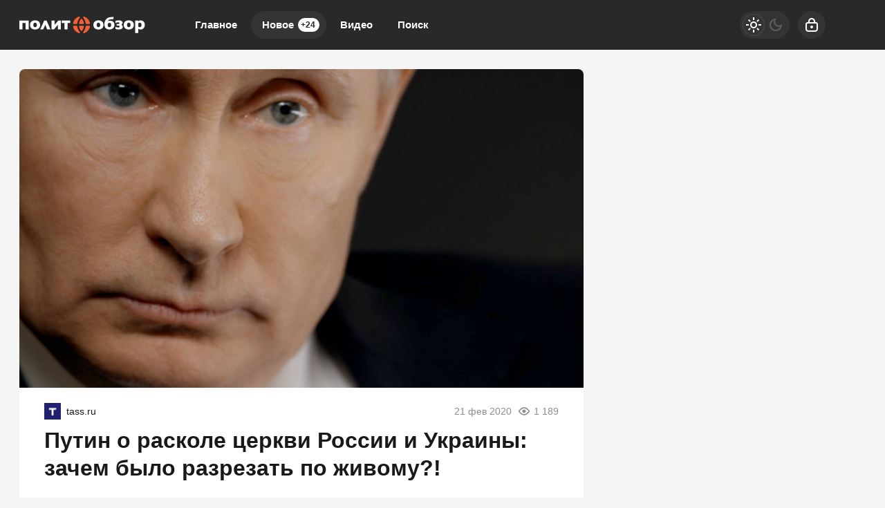

--- FILE ---
content_type: text/html; charset=utf-8
request_url: https://politobzor.net/211448-putin-o-raskole-cerkvi-rossii-i-ukrainy-zachem-bylo-razrezat-po-zhivomu.html
body_size: 22487
content:
<!DOCTYPE html>
<html prefix="og:http://ogp.me/ns# article:http://ogp.me/ns/article#" lang="ru" class="load">
<head>
<title>Путин о расколе церкви России и Украины: зачем было разрезать по живому?!</title>
<meta charset="utf-8">
<meta name="title" content="Путин о расколе церкви России и Украины: зачем было разрезать по живому?!">
<meta name="description" content="Президент России Владимир Путин заявил, что Украинская православная церковь Московского патриархата (УПЦ МП) и до раскола была полностью независимой от Москвы.">
<meta name="keywords" content="Президент, России, Владимир, Путин, заявил, Украинская, православная, церковь, Московского, патриархата, раскола, полностью, независимой, Москвы">
<meta name="generator" content="DataLife Engine (https://dle-news.ru)">
<link rel="canonical" href="https://politobzor.net/211448-putin-o-raskole-cerkvi-rossii-i-ukrainy-zachem-bylo-razrezat-po-zhivomu.html">
<link rel="alternate" type="application/rss+xml" title="политобзор RSS" href="https://politobzor.net/rss.xml">
<link rel="search" type="application/opensearchdescription+xml" title="политобзор" href="https://politobzor.net/index.php?do=opensearch">
<link rel="preconnect" href="https://politobzor.net/" fetchpriority="high">
<meta property="twitter:title" content="Путин о расколе церкви России и Украины: зачем было разрезать по живому?!">
<meta property="twitter:url" content="https://politobzor.net/211448-putin-o-raskole-cerkvi-rossii-i-ukrainy-zachem-bylo-razrezat-po-zhivomu.html">
<meta property="twitter:card" content="summary_large_image">
<meta property="twitter:image" content="https://politobzor.net/uploads/posts/2020-02/1582270133_5.jpg">
<meta property="twitter:description" content="Президент России Владимир Путин заявил, что Украинская православная церковь Московского патриархата (УПЦ МП) и до раскола была полностью независимой от Москвы.">
<meta property="og:type" content="article">
<meta property="og:site_name" content="политобзор">
<meta property="og:title" content="Путин о расколе церкви России и Украины: зачем было разрезать по живому?!">
<meta property="og:url" content="https://politobzor.net/211448-putin-o-raskole-cerkvi-rossii-i-ukrainy-zachem-bylo-razrezat-po-zhivomu.html">
<meta property="og:image" content="https://politobzor.net/uploads/posts/2020-02/1582270133_5.jpg">
<meta property="og:description" content="Президент России Владимир Путин заявил, что Украинская православная церковь Московского патриархата (УПЦ МП) и до раскола была полностью независимой от Москвы.">
<meta name="HandheldFriendly" content="true">
<meta name="format-detection" content="telephone=no">
<meta name="viewport" content="initial-scale=1.0, width=device-width">
<meta name="apple-mobile-web-app-capable" content="yes">
<meta name="apple-mobile-web-app-status-bar-style" content="default">
<meta name="mobile-web-app-capable" content="yes">

<meta name="robots" content="max-image-preview:large">
<meta property="og:type" content="article">



<link rel="manifest" href="/manifest.json">

<link rel="shortcut icon" href="/templates/politobzor/brand/favicon/favicon.ico">
<link rel="apple-touch-icon" sizes="180x180" href="/templates/politobzor/brand/favicon/apple-touch-icon.png">
<link rel="icon" type="image/svg+xml" href="/templates/politobzor/brand/favicon/favicon.svg">
<link rel="icon" type="image/png" sizes="64x64" href="/templates/politobzor/brand/favicon/f64.png">
<link rel="icon" type="image/png" sizes="32x32" href="/templates/politobzor/brand/favicon/f32.png">
<link rel="icon" type="image/png" sizes="16x16" href="/templates/politobzor/brand/favicon/f16.png">



<link rel="preload" as="script" href="/templates/politobzor/js/darkmod.js?v=7h5vw">
<link rel="preload" as="script" href="/engine/classes/js/jquery3.js?v=7h5vw">

<link rel="preload" as="style" href="/templates/politobzor/brand/config.css?v=7h5vw">
<link rel="preload" as="style" href="/templates/politobzor/css/sys.css?v=7h5vw">
<link rel="preload" as="style" href="/templates/politobzor/css/style.css?v=7h5vw">


<link rel="preload" as="style" href="/templates/politobzor/css/text.css?v=7h5vw">
<link rel="preload" as="style" href="/templates/politobzor/css/fullstory.css?v=7h5vw">


<link href="/templates/politobzor/brand/config.css?v=7h5vw" type="text/css" rel="stylesheet" media="all">
<link href="/templates/politobzor/css/sys.css?v=7h5vw" type="text/css" rel="stylesheet" media="all">
<link href="/templates/politobzor/css/style.css?v=7h5vw" type="text/css" rel="stylesheet" media="all">


<link href="/templates/politobzor/css/short.css?v=7h5vw" type="text/css" rel="stylesheet" media="all">


<link href="/templates/politobzor/css/fullstory.css?v=7h5vw" type="text/css" rel="stylesheet" media="all">
<link href="/templates/politobzor/css/text.css?v=7h5vw" type="text/css" rel="stylesheet" media="all">




<link href="/templates/politobzor/css/uidialog.css?v=7h5vw" type="text/css" rel="stylesheet" media="all">

<link href="/templates/politobzor/css/login.css?v=7h5vw" type="text/css" rel="stylesheet" media="all">





<script src="/templates/politobzor/js/darkmod.js?v=7h5vw"></script>

<script src="https://yandex.ru/ads/system/header-bidding.js" async></script>
<script>
var adfoxBiddersMap = {
	"criteo": "868479",
	"myTarget": "852107",
	"betweenDigital": "852109",
	"adriver": "1366846"
};
var adUnits = [
	{
		"code": "adfox_desktop_3",
		"bids": [
			{
				"bidder": "criteo",
				"params": {
					"placementId": "1516430"
				}
			},
			{
				"bidder": "myTarget",
				"params": {
					"placementId": "327865"
				}
			},
			{
				"bidder": "betweenDigital",
				"params": {
					"placementId": "2721228"
				}
			},
			{
				"bidder": "adriver",
				"params": {
					"placementId": "74:politobzor_300x600"
				}
			}
		],
		"sizes": [
			[
				300,
				600
			]
		]
	}
];
var userTimeout = 1000;
window.YaHeaderBiddingSettings = {
	biddersMap: adfoxBiddersMap,
	adUnits: adUnits,
	timeout: userTimeout
};
</script>


<script>window.yaContextCb=window.yaContextCb||[]</script>
<script src="https://yandex.ru/ads/system/context.js" async></script>


<script>
	var isElementVisible = function (id) {
	target = document.querySelector('#' + id);

		// Все позиции элемента
		var targetPosition = {
			top: window.pageYOffset + target.getBoundingClientRect().top,
			left: window.pageXOffset + target.getBoundingClientRect().left,
			right: window.pageXOffset + target.getBoundingClientRect().right,
			bottom: window.pageYOffset + target.getBoundingClientRect().bottom
			},
			// Получаем позиции окна
			windowPosition = {
			top: window.pageYOffset,
			left: window.pageXOffset,
			right: window.pageXOffset + document.documentElement.clientWidth,
			bottom: window.pageYOffset + document.documentElement.clientHeight
			};

		if (targetPosition.bottom > windowPosition.top && // Если позиция нижней части элемента больше позиции верхней чайти окна, то элемент виден сверху
			targetPosition.top < windowPosition.bottom && // Если позиция верхней части элемента меньше позиции нижней чайти окна, то элемент виден снизу
			targetPosition.right > windowPosition.left && // Если позиция правой стороны элемента больше позиции левой части окна, то элемент виден слева
			targetPosition.left < windowPosition.right) { // Если позиция левой стороны элемента меньше позиции правой чайти окна, то элемент виден справа
			// Если элемент полностью видно, то запускаем следующий код

			return true 
		} else {

			return false
		};
	};
</script>

</head>

<body>
	 
<header id="header" class="header">
	<div class="wrp">
		<button class="h-burger" id="o-menu" aria-label="Меню" style="display:none;">
			<span class="iswap">
				<svg width="24" height="24" class="ic iswap-ic"><path d="M3 4V6H21V4H3ZM3 13H21V11H3V13ZM3 20H21V18H3V20Z"/></svg>
				<svg width="24" height="24" class="ic iswap-close"><use xlink:href="#ic-close"></use></svg>
			</span>
		</button>
		<div class="h-first"><a class="logo" href="/" title="Политобзор" aria-label="Политобзор">
    <svg width="182" height="40" viewBox="0 0 182 40" xmlns="http://www.w3.org/2000/svg">
        <path d="M135.884 15.6562C134.011 13.9567 130.545 13.3009 128.19 14.6526C128.845 11.2802 133.328 11.9895 136.018 11.7352L136.353 8.52344C133.382 8.64388 129.581 8.51006 127.146 10.3033C122.93 13.1403 121.458 20.4739 124.67 24.5153C127.266 27.4059 133.007 27.3792 135.764 24.7027C138.159 22.4009 138.253 17.958 135.871 15.6428L135.884 15.6562ZM132.204 22.4678C131.441 23.592 129.14 23.6053 128.377 22.4678C127.52 21.4642 127.507 18.8546 128.364 17.8643C129.113 16.7803 131.468 16.7803 132.218 17.8643C133.074 18.868 133.061 21.4642 132.218 22.4678H132.204ZM28.2501 15.3618C25.5068 12.7924 20.02 12.779 17.29 15.3618C14.8276 17.7573 14.841 22.3474 17.29 24.7562C20.02 27.3524 25.5335 27.339 28.2501 24.7562C30.6991 22.3608 30.7125 17.7573 28.2501 15.3618ZM25.1588 21.3839C24.8644 22.9898 23.0444 23.7526 21.6393 23.0834C19.8728 22.1333 19.8326 19.2159 20.8497 17.7037C21.7062 16.5127 23.8206 16.5261 24.6771 17.7037C25.3997 18.6806 25.4532 20.233 25.1588 21.3839ZM0 26.4424H4.50985V17.1818H9.11338V26.4424H13.6232V13.689H0V26.4558V26.4424ZM35.9851 13.689L30.1906 26.4424H34.58L37.5107 19.778L40.1471 26.4424H44.9915L39.3174 13.689H35.9851ZM50.8797 19.9921V13.6756H46.4903V26.429H50.2106L55.7241 19.9118V26.429H60.1135V13.689H56.3397L50.8797 20.0055V19.9921ZM61.2912 17.1818H65.1721V26.4424H69.6819V17.1818H73.5494V13.689H61.2778V17.1818H61.2912ZM119.852 15.3618C117.109 12.7924 111.622 12.779 108.892 15.3618C106.43 17.7573 106.443 22.3474 108.892 24.7562C111.622 27.3524 117.136 27.339 119.852 24.7562C122.301 22.3608 122.315 17.7573 119.852 15.3618ZM116.761 21.3839C116.467 22.9898 114.647 23.7526 113.241 23.0834C111.475 22.1333 111.435 19.2159 112.452 17.7037C113.308 16.5127 115.423 16.5261 116.279 17.7037C117.002 18.6806 117.055 20.233 116.761 21.3839ZM148.986 20.9289C148.584 20.3802 148.036 19.9653 147.38 19.7111C149.548 18.868 149.909 15.7365 147.888 14.492C145.466 12.9664 141.692 13.234 139.043 14.2109V17.3424C140.327 16.5261 145.346 15.2012 144.636 17.958C144.57 18.1052 144.449 18.239 144.289 18.3595C143.499 18.9349 141.719 18.6806 140.769 18.7342V21.0627C141.84 21.1162 143.713 20.8486 144.596 21.4642C145.051 21.8121 145.212 22.4277 144.984 22.9496C143.74 24.609 140.461 23.4983 138.936 22.6953V25.9071C141.184 26.6833 145.854 27.2855 148.183 25.4923C149.615 24.4618 150.083 22.3474 149.012 20.9155L148.986 20.9289ZM163.746 15.3618C161.003 12.7924 155.516 12.779 152.773 15.3618C150.311 17.7573 150.324 22.3474 152.773 24.7562C155.503 27.3524 161.016 27.339 163.746 24.7562C166.195 22.3608 166.209 17.7573 163.746 15.3618ZM160.669 21.3839C160.374 22.9898 158.554 23.7526 157.149 23.0834C155.65 22.334 155.516 20.1795 155.864 18.7208C156.185 17.1417 157.979 16.3923 159.384 17.0614C160.909 17.7974 161.016 19.9252 160.669 21.3839ZM181.17 17.8643C180.354 13.7827 174.854 12.0296 171.896 14.8399V13.689H167.386V31.8623H171.896V25.7064C177.637 28.9717 182.709 23.8328 181.17 17.8643ZM176.473 21.4909C175.857 23.7793 173.542 23.8328 171.896 22.6151V17.7439C174.947 15.2681 177.477 18.1587 176.473 21.4909Z" fill="white"/>
        <path d="M92.191 21.2367H87.5474C86.8113 21.2367 86.2359 21.8656 86.3697 22.5883C86.7846 24.7562 87.7079 26.7368 89.006 28.4096C89.4477 28.9717 90.2907 28.9717 90.7324 28.4096C92.0304 26.7368 92.9672 24.7428 93.3687 22.5883C93.5025 21.8656 92.9271 21.2367 92.191 21.2367ZM100.916 21.2367H97.2228C96.5671 21.2367 96.0318 21.7452 95.9381 22.3876C95.5099 25.3183 94.2921 27.9948 92.4988 30.1895C92.1107 30.6712 92.1643 31.3671 92.6594 31.7418C92.9137 31.9426 93.2482 32.0095 93.556 31.9158C97.8384 30.5909 101.144 27.0312 102.081 22.5883C102.241 21.8656 101.652 21.2233 100.916 21.2233V21.2367ZM83.7869 22.3876C83.6932 21.7452 83.1579 21.2367 82.5022 21.2367H78.8087C78.0726 21.2367 77.4838 21.879 77.6444 22.6017C78.6213 27.1918 82.1275 30.8586 86.6374 32.063C86.9451 32.1433 87.2663 32.0496 87.4804 31.8221C87.815 31.4742 87.815 30.9121 87.5072 30.5374C85.5801 28.2758 84.2419 25.4789 83.7869 22.3876ZM95.9381 17.5833C96.0318 18.2256 96.5671 18.7342 97.2228 18.7342H100.916C101.652 18.7342 102.241 18.0918 102.081 17.3692C101.13 12.9262 97.8384 9.36653 93.556 8.04167C93.2482 7.948 92.9137 8.01491 92.6594 8.21564C92.1776 8.59035 92.1241 9.29961 92.4988 9.768C94.2787 11.9627 95.4965 14.6526 95.9381 17.5699V17.5833ZM87.534 18.7342H92.1776C92.9137 18.7342 93.4891 18.1052 93.3553 17.3826C92.9404 15.2146 92.0171 13.234 90.719 11.5612C90.2774 10.9992 89.4343 10.9992 88.9926 11.5612C87.6946 13.234 86.7712 15.228 86.3563 17.3826C86.2225 18.1052 86.7979 18.7342 87.534 18.7342ZM78.8087 18.7342H82.5022C83.1579 18.7342 83.6932 18.2256 83.7869 17.5833C84.2152 14.6526 85.4329 11.9761 87.2262 9.78138C87.6143 9.29961 87.5607 8.60373 87.079 8.22903C86.8247 8.02829 86.4902 7.96138 86.1824 8.05506C81.9 9.37991 78.5946 12.9396 77.6578 17.3826C77.4972 18.1052 78.086 18.7476 78.8221 18.7476L78.8087 18.7342Z" fill="#F76037"/>
    </svg>
</a></div>
		
		<div id="h-menu" class="h-menu" style="display:none;">
			<div class="h-menu-tools">
				<form class="qsearch" method="post">
	<div class="qsearch-field">
		<input id="qsearch-input" class="qsearch-field-input" name="story" type="search" placeholder="Поиск по сайту..." autocomplete="off">
		<button class="qsearch-field-btn" type="submit" title="Найти" aria-label="Найти">
			<svg width="24" height="24" class="ic"><path d="M11 3C6.58172 3 3 6.58172 3 11C3 15.4183 6.58172 19 11 19C12.8487 19 14.551 18.3729 15.9056 17.3199L20 21.4142L21.4142 20L17.3199 15.9056C18.3729 14.551 19 12.8487 19 11C19 6.58172 15.4183 3 11 3ZM5 11C5 7.68629 7.68629 5 11 5C14.3137 5 17 7.68629 17 11C17 14.3137 14.3137 17 11 17C7.68629 17 5 14.3137 5 11Z"/></svg>
		</button>
		<i class="qsearch-field-line"></i>
	</div>
	<button class="qsearch-close" id="x-search" title="Закрыть поиск" aria-label="Закрыть поиск">
		<svg width="24" height="24" class="ic"><use xlink:href="#ic-close"></use></svg>
	</button>
	<input type="hidden" name="do" value="search" autocomplete="off">
	<input type="hidden" name="subaction" value="search" autocomplete="off">
</form>
				
			</div>
			<div class="h-menu-over dark">
				<nav class="h-menu-links">
					<a href="/" title="Главное">Главное</a>
					<a class="active" href="/new/" title="Новости">Новое<i class="badge">+24</i></a>
					<a href="/video/" title="Видео">Видео<i class="badge"></i></a>
					<a class="h-menu-search" id="o-search" href="/index.php?do=search" title="Поиск">Поиск</a>
				</nav>
				<div class="h-menu-add" style="display: none;"><a class="btn btn-tone btn-lg" href="/addnews.html">Добавить новость</a></div>
				<nav class="h-menu-sublinks" style="display: none;"><a href="https://vomedia.ru/21-politobzor.html" target="_blank">Реклама</a>
<a href="/index.php?do=feedback" target="_self">Контакты</a>
<a href="/about.html" target="_self">Об издании</a>
<a href="/rules.html" target="_self">Правила</a></nav>
				<div class="h-menu-soc" style="display: none;">
					<nav class="social-links">
	
	<a href="https://ok.ru/politobzor" target="_blank" rel="nofollow noopener noreferrer" class="soc_ok" title="Одноклассники" aria-label="Одноклассники"><svg width="32" height="32"><use xlink:href="#ic-ok"></use></svg></a>
	<a href="https://vk.com/politobozrenie" target="_blank" rel="nofollow noopener noreferrer" class="soc_vk" title="VK" aria-label="VK"><svg width="32" height="32"><use xlink:href="#ic-vk"></use></svg></a>
	<a href="https://dzen.ru/politobzor.net" target="_blank" rel="nofollow noopener noreferrer" class="soc_dzen" title="Дзен" aria-label="Дзен"><svg width="32" height="32"><use xlink:href="#ic-dzen"></use></svg></a>
</nav>
				</div>
				
			</div>
		</div>
		
		<div class="h-tools">
			<button class="h-darkmod" aria-label="Светлая / Темная версия" id="mod-toggle">
				<span class="h-darkmod-in">
					<svg class="ic mod-light" width="24" height="24" viewBox="0 0 24 24" xmlns="http://www.w3.org/2000/svg">
						<path d="M12 15C12.8333 15 13.5417 14.7083 14.125 14.125C14.7083 13.5417 15 12.8333 15 12C15 11.1667 14.7083 10.4583 14.125 9.875C13.5417 9.29167 12.8333 9 12 9C11.1667 9 10.4583 9.29167 9.875 9.875C9.29167 10.4583 9 11.1667 9 12C9 12.8333 9.29167 13.5417 9.875 14.125C10.4583 14.7083 11.1667 15 12 15ZM12 17C10.6167 17 9.4375 16.5125 8.4625 15.5375C7.4875 14.5625 7 13.3833 7 12C7 10.6167 7.4875 9.4375 8.4625 8.4625C9.4375 7.4875 10.6167 7 12 7C13.3833 7 14.5625 7.4875 15.5375 8.4625C16.5125 9.4375 17 10.6167 17 12C17 13.3833 16.5125 14.5625 15.5375 15.5375C14.5625 16.5125 13.3833 17 12 17ZM5 13H1V11H5V13ZM23 13H19V11H23V13ZM11 5V1H13V5H11ZM11 23V19H13V23H11ZM6.4 7.75L3.875 5.325L5.3 3.85L7.7 6.35L6.4 7.75ZM18.7 20.15L16.275 17.625L17.6 16.25L20.125 18.675L18.7 20.15ZM16.25 6.4L18.675 3.875L20.15 5.3L17.65 7.7L16.25 6.4ZM3.85 18.7L6.375 16.275L7.75 17.6L5.325 20.125L3.85 18.7Z" />
					</svg>
					<svg class="ic mod-dark" width="24" height="24" viewBox="0 0 24 24" xmlns="http://www.w3.org/2000/svg">
						<path d="M12 21C9.5 21 7.375 20.125 5.625 18.375C3.875 16.625 3 14.5 3 12C3 9.5 3.875 7.375 5.625 5.625C7.375 3.875 9.5 3 12 3C12.2333 3 12.4625 3.00833 12.6875 3.025C12.9125 3.04167 13.1333 3.06667 13.35 3.1C12.6667 3.58333 12.1208 4.2125 11.7125 4.9875C11.3042 5.7625 11.1 6.6 11.1 7.5C11.1 9 11.625 10.275 12.675 11.325C13.725 12.375 15 12.9 16.5 12.9C17.4167 12.9 18.2583 12.6958 19.025 12.2875C19.7917 11.8792 20.4167 11.3333 20.9 10.65C20.9333 10.8667 20.9583 11.0875 20.975 11.3125C20.9917 11.5375 21 11.7667 21 12C21 14.5 20.125 16.625 18.375 18.375C16.625 20.125 14.5 21 12 21ZM12 19C13.4667 19 14.7833 18.5958 15.95 17.7875C17.1167 16.9792 17.9667 15.925 18.5 14.625C18.1667 14.7083 17.8333 14.775 17.5 14.825C17.1667 14.875 16.8333 14.9 16.5 14.9C14.45 14.9 12.7042 14.1792 11.2625 12.7375C9.82083 11.2958 9.1 9.55 9.1 7.5C9.1 7.16667 9.125 6.83333 9.175 6.5C9.225 6.16667 9.29167 5.83333 9.375 5.5C8.075 6.03333 7.02083 6.88333 6.2125 8.05C5.40417 9.21667 5 10.5333 5 12C5 13.9333 5.68333 15.5833 7.05 16.95C8.41667 18.3167 10.0667 19 12 19Z" />
					</svg>
				</span>
			</button>
			
			<button class="h-login" id="login-btn" aria-label="Войти">
				<svg class="ic" width="24" height="24" viewBox="0 0 24 24" xmlns="http://www.w3.org/2000/svg"><path d="M12 13C10.9 13 10 13.9 10 15C10 16.1 10.9 17 12 17C13.1 17 14 16.1 14 15C14 13.9 13.1 13 12 13ZM20.92 10.67C20.83 10.01 20.63 9.39 20.12 8.88C19.61 8.37 18.98 8.17 18.33 8.08C17.95 8.03 17.5 8.01 17 8V7C17 4.24 14.76 2 12 2C9.24 2 7 4.24 7 7V8C6.5 8.01 6.06 8.03 5.67 8.08C5.01 8.17 4.39 8.37 3.88 8.88C3.37 9.39 3.17 10.02 3.08 10.67C3 11.28 3 12.05 3 12.93V15.07C3 16.42 3 17.54 3.12 18.43C3.24 19.36 3.52 20.18 4.17 20.83C4.83 21.49 5.65 21.76 6.57 21.88C7.45 22 8.57 22 9.92 22H14.06C15.41 22 16.53 22 17.41 21.88C18.34 21.76 19.16 21.48 19.81 20.83C20.47 20.17 20.74 19.35 20.86 18.43C20.98 17.55 20.98 16.43 20.98 15.08V12.94C20.98 12.05 20.98 11.29 20.9 10.68L20.92 10.67ZM9 7C9 5.34 10.34 4 12 4C13.66 4 15 5.34 15 7V8H9V7ZM19 15C19 16.44 19 17.42 18.9 18.16C18.81 18.87 18.64 19.19 18.42 19.42C18.2 19.65 17.87 19.81 17.16 19.9C16.43 20 15.44 20 14 20H10C8.56 20 7.58 20 6.84 19.9C6.13 19.81 5.81 19.64 5.58 19.42C5.36 19.2 5.19 18.87 5.1 18.16C5 17.43 5 16.44 5 15V13C5 12.03 5 11.4 5.06 10.94C5.12 10.51 5.21 10.37 5.29 10.29C5.37 10.21 5.5 10.12 5.94 10.06C6.4 10 7.03 10 8 10H16C16.97 10 17.6 10 18.06 10.06C18.49 10.12 18.63 10.21 18.71 10.29C18.79 10.37 18.88 10.5 18.94 10.94C19 11.4 19 12.03 19 13V15Z"/></svg>
			</button>
			
			
		</div>
	</div>
</header>


	
	<main id="page" class="page-content">
	
	

	
	
<div class="str wrp wrpcont">
	<div class="str-cont grid-sm g-sm-c2">
		
		<article id="full-story" class="cbox full-story" data-id="211448">
			
			<div class="full-story-media story-img">
				<div class="fit-cover">
					
					<img src="/uploads/posts/2020-02/1582270133_5.jpg" width="430" height="280" alt="Путин о расколе церкви России и Украины: зачем было разрезать по живому?!" title="Путин о расколе церкви России и Украины: зачем было разрезать по живому?!" fetchpriority="high" decoding="async">
				</div>
				
			</div>
			
			<div class="full-meta">
				<div class="source">
					<a href="/user/tass" rel="nofollow" title="tass" class="source-logo">
						<img src="//warfiles.ru/uploads/fotos/foto_160649.png" alt="tass" width="24" height="24" loading="lazy">
					</a>
					<a class="source-site" href="/source/tass.ru/" rel="nofollow noreferrer"><span class="truncate">tass.ru</span></a>
				</div>
				<time class="meta meta-time" datetime="2020-02-21T10:29">21 фев 2020</time>
				<span class="meta meta-views"><svg width="20" height="20" class="ic"><use xlink:href="#ic-view"></use></svg>1 189</span>
			</div>
			
			<h1 class="heading">
				
				<a href="https://politobzor.net/show-211448-putin-o-raskole-cerkvi-rossii-i-ukrainy-zachem-bylo-razrezat-po-zhivomu.html"
					target="_blank">Путин о расколе церкви России и Украины: зачем было разрезать по живому?!</a>
				
			</h1>
			<div class="full-story-text text">
				
				<meta property="og:type" content="article">
				<meta property="og:title" content="Путин о расколе церкви России и Украины: зачем было разрезать по живому?!">
				<meta property="og:url" content="https://politobzor.net/211448-putin-o-raskole-cerkvi-rossii-i-ukrainy-zachem-bylo-razrezat-po-zhivomu.html" />
				<meta property="article:author" content="tass">
				<meta property="article:section" content="Новое">
				<meta property="article:tag"
					content="Группа - гость">
				<meta property="article:published_time" content="2020-02-21T10:29:15+0300">
				<meta itemprop="datePublished" content="2020-02-21T10:29:15+0300" />
				<meta itemprop="identifier" content="211448">
				
				Президент России Владимир Путин заявил, что Украинская православная церковь Московского патриархата (УПЦ МП) и до раскола была полностью независимой от Москвы....
			</div>
			<div class="full-story-readmore"><a class="btn btn-fill btn-lg btn-block" href="https://politobzor.net/show-211448-putin-o-raskole-cerkvi-rossii-i-ukrainy-zachem-bylo-razrezat-po-zhivomu.html" rel="nofollow" target="_blank">Читать
			полностью</a></div>
			
			
			
			
			
			<div class="block-ad-fullstory"><!-- Yandex.RTB R-A-247290-9 -->
<div id="yandex_rtb_R-A-247290-9"></div>
<script>
window.yaContextCb.push(() => {
    Ya.Context.AdvManager.render({
        "blockId": "R-A-247290-9",
        "renderTo": "yandex_rtb_R-A-247290-9"
    })
})
</script></div>
			

			
			<div class="full-story-foot cv-auto">
				
<div class="share">
	<a class="fbtn share-btn share-tg" href="https://t.me/share/url?url=https://politobzor.net/211448-putin-o-raskole-cerkvi-rossii-i-ukrainy-zachem-bylo-razrezat-po-zhivomu.html&amp;text=Путин о расколе церкви России и Украины: зачем было разрезать по живому?!" target="_blank" rel="noopener nofollow" title="Поделиться в Телеграм" aria-label="Поделиться в Телеграм" onclick="minWin(this.href); return false;" role="button"><svg width="32" height="32" class="ic"><use xlink:href="#ic-telegram"></use></svg></a>
	<a class="fbtn share-btn share-vk" href="https://vk.com/share.php?url=https://politobzor.net/211448-putin-o-raskole-cerkvi-rossii-i-ukrainy-zachem-bylo-razrezat-po-zhivomu.html&title=Путин о расколе церкви России и Украины: зачем было разрезать по живому?!" target="_blank" rel="noopener nofollow" title="Поделиться в VK" aria-label="Поделиться в VK" onclick="minWin(this.href); return false;" role="button"><svg width="32" height="32" class="ic"><use xlink:href="#ic-vk"></use></svg></a>
	<a class="fbtn share-btn share-ok" href="https://connect.ok.ru/offer?url=https://politobzor.net/211448-putin-o-raskole-cerkvi-rossii-i-ukrainy-zachem-bylo-razrezat-po-zhivomu.html&title=Путин о расколе церкви России и Украины: зачем было разрезать по живому?!" target="_blank" rel="noopener nofollow" title="Поделиться в Одноклассниках" aria-label="Поделиться в Одноклассниках" onclick="minWin(this.href); return false;" role="button"><svg width="32" height="32" class="ic"><use xlink:href="#ic-ok"></use></svg></a>
</div>

				
			</div>
			 <div class="channels">
	<div class="channels-info">
		<div class="channels-info-title title">Наши новостные каналы</div>
		<p class="channels-info-text">Подписывайтесь и будьте в курсе свежих новостей и важнейших событиях дня.</p>
	</div>
	<div class="channels-links">
		<a href="https://vk.com/politobozrenie" rel="nofollow noreferrer" target="_blank">
			<svg xmlns="http://www.w3.org/2000/svg" width="32" height="32" viewBox="0 0 32 32"><path d="M32 16C32 7.16344 24.8366 0 16 0C7.16344 0 0 7.16344 0 16C0 24.8366 7.16344 32 16 32C24.8366 32 32 24.8366 32 16Z" fill="#0277FF"/><path d="M17.1495 21.3333C11.0754 21.3333 7.61125 17.329 7.4668 10.6666H10.5088C10.6088 15.5566 12.8545 17.6282 14.6285 18.0555V10.6666H17.494V14.8846C19.2483 14.703 21.0915 12.781 21.7137 10.6666H24.5779C24.343 11.7633 23.8753 12.8016 23.2041 13.7166C22.5328 14.6315 21.6724 15.4034 20.6767 15.9839C21.7884 16.5139 22.7705 17.2648 23.558 18.1869C24.3455 19.1091 24.9203 20.1815 25.2446 21.3333H22.0915C21.8008 20.3331 21.2094 19.4378 20.3914 18.7596C19.5735 18.0814 18.5655 17.6506 17.494 17.5213V21.3333H17.1495Z" fill="white"/></svg>
			<span>ВКонтакте</span>
		</a>
		<a href="https://dzen.ru/politobzor.net" rel="nofollow noreferrer" target="_blank">
			<svg xmlns="http://www.w3.org/2000/svg" width="32" height="32" viewBox="0 0 32 32"><path fill="currentColor" d="m19.09,19.09c-2.52,2.59-2.7,5.83-2.91,12.91,6.61,0,11.17-.02,13.52-2.31,2.29-2.35,2.31-7.13,2.31-13.52-7.09.23-10.32.4-12.91,2.91ZM0,16.17c0,6.39.02,11.17,2.31,13.52,2.35,2.29,6.91,2.31,13.52,2.31-.23-7.09-.4-10.32-2.91-12.91-2.59-2.51-5.83-2.7-12.91-2.91ZM15.83,0C9.23,0,4.66.02,2.31,2.31.02,4.66,0,9.44,0,15.83c7.09-.23,10.32-.4,12.91-2.91,2.52-2.59,2.7-5.83,2.91-12.91Zm3.26,12.91c-2.52-2.59-2.7-5.83-2.91-12.91,6.61,0,11.17.02,13.52,2.31,2.29,2.35,2.31,7.13,2.31,13.52-7.09-.23-10.32-.4-12.91-2.91Z"/></svg>
			<span>Дзен</span>
		</a>
		<a href="https://ok.ru/politobzor" rel="nofollow noreferrer" target="_blank">
			<svg fill="none" width="120" height="120" viewBox="0 0 120 120" xmlns="http://www.w3.org/2000/svg"><path d="M120 60C120 93.1371 93.1371 120 60 120C26.8629 120 0 93.1371 0 60C0 26.8629 26.8629 0 60 0C93.1371 0 120 26.8629 120 60Z" fill="#ED812B"/><path d="M67.2847 75.8688C70.9635 75.0229 74.4778 73.5528 77.6718 71.5228C80.0781 69.8952 80.7244 66.6051 79.1144 64.1725C77.5679 61.8332 74.4864 61.1273 72.0887 62.5595C64.7313 67.2118 55.3829 67.2118 48.0255 62.5595C45.5816 61.0019 42.3559 61.7428 40.8122 64.2075C40.8122 64.2133 40.8122 64.2191 40.8065 64.222C39.2657 66.6926 39.9986 69.9565 42.4424 71.514L42.4482 71.5199C45.6364 73.547 49.1478 75.02 52.8237 75.86L42.8262 85.9667C40.7863 87.9939 40.7488 91.3044 42.7454 93.3666L42.8319 93.4541C43.8245 94.4866 45.169 95 46.5078 95C47.8495 95 49.1911 94.4866 50.1865 93.4541L60.0571 83.5254L69.8786 93.4599C71.956 95.4871 75.2741 95.4317 77.2822 93.3287C79.2385 91.2782 79.2385 88.026 77.2822 85.9784L67.2847 75.8688ZM60.0571 61.1332C69.9248 61.1215 77.917 53.042 77.9314 43.0695C77.9314 33.1087 69.9103 25 60.0571 25C50.2038 25 42.1828 33.1087 42.1828 43.0753C42.1972 53.0508 50.1923 61.1303 60.0571 61.1361V61.1332ZM60.0571 35.5909C64.1427 35.5967 67.4521 38.9452 67.455 43.0724C67.455 47.2026 64.1427 50.5481 60.0571 50.554C55.9744 50.5481 52.665 47.2055 52.6563 43.0753C52.6621 38.9422 55.9744 35.5967 60.0571 35.5879V35.5909Z" fill="white"/></svg>
			<span>Одноклассники</span>
		</a>
	</div>
</div>
		</article>
		
		
		<div class="sep-title cv-auto"><span>Рекомендуем для вас</span></div>
		<div class="cv-auto"><!-- Yandex Native Ads C-A-247290-12 -->
<div id="id-C-A-247290-12"></div>
<script>window.yaContextCb.push(()=>{
  Ya.Context.AdvManager.renderWidget({
    renderTo: 'id-C-A-247290-12',
    blockId: 'C-A-247290-12',
    darkTheme: localStorage.getItem('theme') === 'dark' || (localStorage.getItem('theme') == null && window.matchMedia("(prefers-color-scheme: dark)").matches) ? true : false
  })
})</script></div>
		
		<article class="post cbox item g-item cv-auto" data-id="277017">
	<figure class="post-img fit-cover">
		<img src="/uploads/mini/shortstory/9e9/1921a366dcbed9a150588fe158c02.webp" width="430" height="280" title="«Проблема гнилой системы», – полковник Безруков о МИДе и «озабоченностях»" alt="«Проблема гнилой системы», – полковник Безруков о МИДе и «озабоченностях»" loading="lazy" fetchpriority="low" decoding="async">
	</figure>
	<h2 class="title">
		
		<a class="item-link" href="https://politobzor.net/show-277017-problema-gniloj-sistemy-polkovnik-bezrukov-o-mide-i-ozabochennostjah.html" target="_blank">«Проблема гнилой системы», – полковник Безруков о МИДе и «озабоченностях»</a>
	</h2>
	
	<div class="post-text">Россия до сих пор пожинает плоды «святых девяностых», когда формировались многие кадры, по сей день отвечающие за внешнюю политику страны...</div>
	<div class="post-meta">
		<div class="source">
			<a href="/user/ПолитНавигатор" rel="nofollow" title="ПолитНавигатор" class="source-logo">
				<img src="//politobzor.net/uploads/fotos/foto_162852_1731664128.webp" alt="ПолитНавигатор" width="20" height="20" loading="lazy">
			</a>
			<a class="source-site" href="/source/politnavigator.news/" rel="nofollow noreferrer"><span class="truncate">politnavigator.news</span></a>
		</div>
		<time class="meta meta-time" datetime="2026-01-19T17:12">19 янв 2026</time>
		<a href="https://politobzor.net/277017-problema-gniloj-sistemy-polkovnik-bezrukov-o-mide-i-ozabochennostjah.html" class="meta meta-views"><svg width="20" height="20" class="ic"><use xlink:href="#ic-view"></use></svg>5 071</a>
	</div>
</article><article class="post cbox item g-item cv-auto" data-id="277013">
	<figure class="post-img fit-cover">
		<img src="/uploads/mini/shortstory/aec/aae2095cd1a616410ec665f63cf00.webp" width="430" height="280" title="Сломали изоляцию: Собчак сказала вслух, о чём молчат в Кремле и Вашингтоне" alt="Сломали изоляцию: Собчак сказала вслух, о чём молчат в Кремле и Вашингтоне" loading="lazy" fetchpriority="low" decoding="async">
	</figure>
	<h2 class="title">
		
		<a class="item-link" href="https://politobzor.net/show-277013-slomali-izoljaciju-sobchak-skazala-vsluh-o-chem-molchat-v-kremle-i-vashingtone.html" target="_blank">Сломали изоляцию: Собчак сказала вслух, о чём молчат в Кремле и Вашингтоне</a>
	</h2>
	
	<div class="post-text">Участие Путина в «Совете мира» по Газе может стать дипломатическим прорывом. Собчак оценила возможные последствия инициативы Трампа...</div>
	<div class="post-meta">
		<div class="source">
			<a href="/user/ГОЛОС РЕГИОНОВ" rel="nofollow" title="ГОЛОС РЕГИОНОВ" class="source-logo">
				<img src="//politobzor.net/uploads/fotos/foto_184551_1729100463.webp" alt="ГОЛОС РЕГИОНОВ" width="20" height="20" loading="lazy">
			</a>
			<a class="source-site" href="/source/regionvoice.ru/" rel="nofollow noreferrer"><span class="truncate">regionvoice.ru</span></a>
		</div>
		<time class="meta meta-time" datetime="2026-01-19T15:06">19 янв 2026</time>
		<a href="https://politobzor.net/277013-slomali-izoljaciju-sobchak-skazala-vsluh-o-chem-molchat-v-kremle-i-vashingtone.html" class="meta meta-views"><svg width="20" height="20" class="ic"><use xlink:href="#ic-view"></use></svg>3 883</a>
	</div>
</article><article class="post cbox item g-item cv-auto" data-id="276980">
	<figure class="post-img fit-cover">
		<img src="/uploads/mini/shortstory/2bf/976c139a5d01fda0969fc1e0fc9a0.webp" width="430" height="280" title="Миллионы людей без связи: в России озвучили жёсткое решение по WhatsApp*" alt="Миллионы людей без связи: в России озвучили жёсткое решение по WhatsApp*" loading="lazy" fetchpriority="low" decoding="async">
	</figure>
	<h2 class="title">
		
		<a class="item-link" href="https://politobzor.net/show-276980-milliony-ljudej-bez-svjazi-v-rossii-ozvuchili-zhestkoe-reshenie-po-whatsapp.html" target="_blank">Миллионы людей без связи: в России озвучили жёсткое решение по WhatsApp*</a>
	</h2>
	
	<div class="post-text">WhatsApp вновь в центре политического скандала. Почему речь зашла о полной блокировке и к чему готовят пользователей...</div>
	<div class="post-meta">
		<div class="source">
			<a href="/user/РЕГИОН ОНЛАЙН" rel="nofollow" title="РЕГИОН ОНЛАЙН" class="source-logo">
				<img src="//warfiles.ru/uploads/fotos/foto_184672.png" alt="РЕГИОН ОНЛАЙН" width="20" height="20" loading="lazy">
			</a>
			<a class="source-site" href="/source/news-r.ru/" rel="nofollow noreferrer"><span class="truncate">news-r.ru</span></a>
		</div>
		<time class="meta meta-time" datetime="2026-01-17T10:39">17 янв 2026</time>
		<a href="https://politobzor.net/276980-milliony-ljudej-bez-svjazi-v-rossii-ozvuchili-zhestkoe-reshenie-po-whatsapp.html" class="meta meta-views"><svg width="20" height="20" class="ic"><use xlink:href="#ic-view"></use></svg>3 302</a>
	</div>
</article><article class="post cbox item g-item cv-auto" data-id="276985">
	<figure class="post-img fit-cover">
		<img src="/uploads/mini/shortstory/b73/da1f0766b6fb8cdd7fc9456ce38e1.webp" width="430" height="280" title="Борьбу с незаконными анклавами в России решено доверить «клану бояр»" alt="Борьбу с незаконными анклавами в России решено доверить «клану бояр»" loading="lazy" fetchpriority="low" decoding="async">
	</figure>
	<h2 class="title">
		
		<a class="item-link" href="https://politobzor.net/show-276985-borbu-s-nezakonnymi-anklavami-v-rossii-resheno-doverit-klanu-bojar.html" target="_blank">Борьбу с незаконными анклавами в России решено доверить «клану бояр»</a>
	</h2>
	
	<div class="post-text">Если местные чиновники не захотят отказаться от сверхприбылей — потребуется привлекать федералов...</div>
	<div class="post-meta">
		<div class="source">
			<a href="/user/svpressaru" rel="nofollow" title="svpressaru" class="source-logo">
				<img src="//politobzor.net/uploads/fotos/foto_160082.jpg" alt="svpressaru" width="20" height="20" loading="lazy">
			</a>
			<a class="source-site" href="/source/svpressa.ru/" rel="nofollow noreferrer"><span class="truncate">svpressa.ru</span></a>
		</div>
		<time class="meta meta-time" datetime="2026-01-17T18:31">17 янв 2026</time>
		<a href="https://politobzor.net/276985-borbu-s-nezakonnymi-anklavami-v-rossii-resheno-doverit-klanu-bojar.html" class="meta meta-views"><svg width="20" height="20" class="ic"><use xlink:href="#ic-view"></use></svg>3 254</a>
	</div>
</article><article class="post cbox item g-item cv-auto" data-id="277059">
	<figure class="post-img fit-cover">
		<img src="/uploads/mini/shortstory/ba2/ba6028039535cc8c69c873d637585.webp" width="430" height="280" title="Сомнительный «Совет мира»: в Кремле задают неудобные вопросы" alt="Сомнительный «Совет мира»: в Кремле задают неудобные вопросы" loading="lazy" fetchpriority="low" decoding="async">
	</figure>
	<h2 class="title">
		
		<a class="item-link" href="https://politobzor.net/show-277059-somnitelnyj-sovet-mira-v-kremle-zadajut-neudobnye-voprosy.html" target="_blank">Сомнительный «Совет мира»: в Кремле задают неудобные вопросы</a>
	</h2>
	
	<div class="post-text">В России оценили идею Трампа - «Совет мира» по Газе. Инициатива вызвала множество вопросов и неоднозначные мнения...</div>
	<div class="post-meta">
		<div class="source">
			<a href="/user/ВЕСТИПЛАНЕТЫ" rel="nofollow" title="ВЕСТИПЛАНЕТЫ" class="source-logo">
				<img src="//politobzor.net/uploads/fotos/foto_186033_1729100676.webp" alt="ВЕСТИПЛАНЕТЫ" width="20" height="20" loading="lazy">
			</a>
			<a class="source-site" href="/source/vestiplaneti.ru/" rel="nofollow noreferrer"><span class="truncate">vestiplaneti.ru</span></a>
		</div>
		<time class="meta meta-time" datetime="2026-01-21T15:34">Вчера, 15:34</time>
		<a href="https://politobzor.net/277059-somnitelnyj-sovet-mira-v-kremle-zadajut-neudobnye-voprosy.html" class="meta meta-views"><svg width="20" height="20" class="ic"><use xlink:href="#ic-view"></use></svg>3 226</a>
	</div>
</article><article class="post cbox item g-item cv-auto" data-id="277007">
	<figure class="post-img fit-cover">
		<img src="/uploads/mini/shortstory/647/46187de014f21a478af458b96c6ec.webp" width="430" height="280" title="Халява в России кончилась: Таджики забирают детей и уезжают" alt="Халява в России кончилась: Таджики забирают детей и уезжают" loading="lazy" fetchpriority="low" decoding="async">
	</figure>
	<h2 class="title">
		
		<a class="item-link" href="https://politobzor.net/show-277007-haljava-v-rossii-konchilas-tadzhiki-zabirajut-detej-i-uezzhajut.html" target="_blank">Халява в России кончилась: Таджики забирают детей и уезжают</a>
	</h2>
	
	<div class="post-text">Дети мигрантов массово проваливают тесты для поступления в школу. Эпоха социального иждивенчества закрывается. В Душанбе отреагировали болезненно....</div>
	<div class="post-meta">
		<div class="source">
			<a href="/user/K-politika" rel="nofollow" title="K-politika" class="source-logo">
				<img src="//warfiles.ru/uploads/fotos/foto_151298.png" alt="K-politika" width="20" height="20" loading="lazy">
			</a>
			<a class="source-site" href="/source/k-politika.ru/" rel="nofollow noreferrer"><span class="truncate">k-politika.ru</span></a>
		</div>
		<time class="meta meta-time" datetime="2026-01-19T10:50">19 янв 2026</time>
		<a href="https://politobzor.net/277007-haljava-v-rossii-konchilas-tadzhiki-zabirajut-detej-i-uezzhajut.html" class="meta meta-views"><svg width="20" height="20" class="ic"><use xlink:href="#ic-view"></use></svg>2 911</a>
	</div>
</article><article class="post cbox item g-item cv-auto" data-id="277040">
	<figure class="post-img fit-cover">
		<img src="/uploads/mini/shortstory/a5e/11ec80732e1ad6dae4c84a87c2737.webp" width="430" height="280" title="&quot;Калининград не ваш&quot;: прибалты решили показать, как начинаются большие войны" alt="&quot;Калининград не ваш&quot;: прибалты решили показать, как начинаются большие войны" loading="lazy" fetchpriority="low" decoding="async">
	</figure>
	<h2 class="title">
		
		<a class="item-link" href="https://politobzor.net/show-277040-kaliningrad-ne-vash-pribalty-reshili-pokazat-kak-nachinajutsja-bolshie-vojn.html" target="_blank">&quot;Калининград не ваш&quot;: прибалты решили показать, как начинаются большие войны</a>
	</h2>
	
	<div class="post-text">«Это будет самоубийством для тех, кто затеет подобные провокации». Такими словами глава МИД России Сергей Лавров ответил на заявления литовского дипломата,...</div>
	<div class="post-meta">
		<div class="source">
			<a href="/user/K-politika" rel="nofollow" title="K-politika" class="source-logo">
				<img src="//warfiles.ru/uploads/fotos/foto_151298.png" alt="K-politika" width="20" height="20" loading="lazy">
			</a>
			<a class="source-site" href="/source/k-politika.ru/" rel="nofollow noreferrer"><span class="truncate">k-politika.ru</span></a>
		</div>
		<time class="meta meta-time" datetime="2026-01-20T19:55">20 янв 2026</time>
		<a href="https://politobzor.net/277040-kaliningrad-ne-vash-pribalty-reshili-pokazat-kak-nachinajutsja-bolshie-vojn.html" class="meta meta-views"><svg width="20" height="20" class="ic"><use xlink:href="#ic-view"></use></svg>2 890</a>
	</div>
</article><article class="post cbox item g-item cv-auto" data-id="276986">
	<figure class="post-img fit-cover">
		<img src="/uploads/mini/shortstory/744/a252eb34ac617bd7d65c876bc3403.webp" width="430" height="280" title="Озвучен сценарий ликвидации Приднестровья" alt="Озвучен сценарий ликвидации Приднестровья" loading="lazy" fetchpriority="low" decoding="async">
	</figure>
	<h2 class="title">
		
		<a class="item-link" href="https://politobzor.net/show-276986-ozvuchen-scenarij-likvidacii-pridnestrovja.html" target="_blank">Озвучен сценарий ликвидации Приднестровья</a>
	</h2>
	
	<div class="post-text">Приднестровье вновь оказалось в центре внимания. Мы видим какие-то вбросы о блокировании там российских миротворцев (которые на самом деле находятся в блокаде...</div>
	<div class="post-meta">
		<div class="source">
			<a href="/user/K-politika" rel="nofollow" title="K-politika" class="source-logo">
				<img src="//warfiles.ru/uploads/fotos/foto_151298.png" alt="K-politika" width="20" height="20" loading="lazy">
			</a>
			<a class="source-site" href="/source/k-politika.ru/" rel="nofollow noreferrer"><span class="truncate">k-politika.ru</span></a>
		</div>
		<time class="meta meta-time" datetime="2026-01-17T18:39">17 янв 2026</time>
		<a href="https://politobzor.net/276986-ozvuchen-scenarij-likvidacii-pridnestrovja.html" class="meta meta-views"><svg width="20" height="20" class="ic"><use xlink:href="#ic-view"></use></svg>2 850</a>
	</div>
</article><article class="post cbox item g-item cv-auto" data-id="276955">
	<figure class="post-img fit-cover">
		<img src="/uploads/mini/shortstory/f65/0d91d9a70447d671a9ffcb11451d2.webp" width="430" height="280" title="Безумная Украина: почему люди сходят с ума" alt="Безумная Украина: почему люди сходят с ума" loading="lazy" fetchpriority="low" decoding="async">
	</figure>
	<h2 class="title">
		
		<a class="item-link" href="https://politobzor.net/show-276955-bezumnaja-ukraina-pochemu-ljudi-shodjat-s-uma.html" target="_blank">Безумная Украина: почему люди сходят с ума</a>
	</h2>
	
	<div class="post-text">Резкое ухудшение психического здоровья украинских граждан подтверждается оценками ВОЗ (Всемирная организация здравоохранения) и директора ЕРБ (Европейское...</div>
	<div class="post-meta">
		<div class="source">
			<a href="/user/andrey74" rel="nofollow" title="andrey74" class="source-logo">
				<img src="//warfiles.ru/uploads/fotos/foto_18273.png" alt="andrey74" width="20" height="20" loading="lazy">
			</a>
			<a class="source-site" href="/source/1rodina.ru/" rel="nofollow noreferrer"><span class="truncate">1rodina.ru</span></a>
		</div>
		<time class="meta meta-time" datetime="2026-01-15T18:40">15 янв 2026</time>
		<a href="https://politobzor.net/276955-bezumnaja-ukraina-pochemu-ljudi-shodjat-s-uma.html" class="meta meta-views"><svg width="20" height="20" class="ic"><use xlink:href="#ic-view"></use></svg>2 684</a>
	</div>
</article><article class="post cbox item g-item cv-auto" data-id="277018">
	<figure class="post-img fit-cover">
		<img src="/uploads/mini/shortstory/98d/00c68bc49cc1c5a957780e47613c4.webp" width="430" height="280" title="Гренландия стала наглядным уроком для России" alt="Гренландия стала наглядным уроком для России" loading="lazy" fetchpriority="low" decoding="async">
	</figure>
	<h2 class="title">
		
		<a class="item-link" href="https://politobzor.net/show-277018-grenlandija-stala-nagljadnym-urokom-dlja-rossii.html" target="_blank">Гренландия стала наглядным уроком для России</a>
	</h2>
	
	<div class="post-text">Аки львы бьются за миропорядок, основанный на правилах, за независимость Гренландии храбрые европейцы. Нет, простите, показалось. Бьются, как мухи о стекло. А...</div>
	<div class="post-meta">
		<div class="source">
			<a href="/user/K-politika" rel="nofollow" title="K-politika" class="source-logo">
				<img src="//warfiles.ru/uploads/fotos/foto_151298.png" alt="K-politika" width="20" height="20" loading="lazy">
			</a>
			<a class="source-site" href="/source/k-politika.ru/" rel="nofollow noreferrer"><span class="truncate">k-politika.ru</span></a>
		</div>
		<time class="meta meta-time" datetime="2026-01-19T17:43">19 янв 2026</time>
		<a href="https://politobzor.net/277018-grenlandija-stala-nagljadnym-urokom-dlja-rossii.html" class="meta meta-views"><svg width="20" height="20" class="ic"><use xlink:href="#ic-view"></use></svg>2 453</a>
	</div>
</article><article class="post cbox item g-item cv-auto" data-id="276973">
	<figure class="post-img fit-cover">
		<img src="/uploads/mini/shortstory/7c8/ac6708cbda909f10717a89d91fa9a.webp" width="430" height="280" title="Путин раскритиковал Трампа, не называя его по имени" alt="Путин раскритиковал Трампа, не называя его по имени" loading="lazy" fetchpriority="low" decoding="async">
	</figure>
	<h2 class="title">
		
		<a class="item-link" href="https://politobzor.net/show-276973-putin-raskritikoval-trampa-ne-nazyvaja-ego-po-imeni.html" target="_blank">Путин раскритиковал Трампа, не называя его по имени</a>
	</h2>
	
	<div class="post-text">Владимир Путин подверг завуалированной критике Дональда Трампа. Именно ему, по всей видимости, были адресованы слова президента об «односторонних и весьма...</div>
	<div class="post-meta">
		<div class="source">
			<a href="/user/K-politika" rel="nofollow" title="K-politika" class="source-logo">
				<img src="//warfiles.ru/uploads/fotos/foto_151298.png" alt="K-politika" width="20" height="20" loading="lazy">
			</a>
			<a class="source-site" href="/source/k-politika.ru/" rel="nofollow noreferrer"><span class="truncate">k-politika.ru</span></a>
		</div>
		<time class="meta meta-time" datetime="2026-01-16T19:23">16 янв 2026</time>
		<a href="https://politobzor.net/276973-putin-raskritikoval-trampa-ne-nazyvaja-ego-po-imeni.html" class="meta meta-views"><svg width="20" height="20" class="ic"><use xlink:href="#ic-view"></use></svg>2 420</a>
	</div>
</article><article class="post cbox item g-item cv-auto" data-id="277055">
	<figure class="post-img fit-cover">
		<img src="/uploads/mini/shortstory/dfb/780ee7c334530f279a158dc238707.webp" width="430" height="280" title="НАТО и ЕС на грани краха: Лавров раскрыл то, о чём молчат в Брюсселе" alt="НАТО и ЕС на грани краха: Лавров раскрыл то, о чём молчат в Брюсселе" loading="lazy" fetchpriority="low" decoding="async">
	</figure>
	<h2 class="title">
		
		<a class="item-link" href="https://politobzor.net/show-277055-nato-i-es-na-grani-kraha-lavrov-raskryl-to-o-chem-molchat-v-brjussele.html" target="_blank">НАТО и ЕС на грани краха: Лавров раскрыл то, о чём молчат в Брюсселе</a>
	</h2>
	
	<div class="post-text">Жёсткое заявление Лаврова вскрыло кризис НАТО и ЕС. Почему в Брюсселе предпочитают молчать и что ждёт Запад в ближайшие годы...</div>
	<div class="post-meta">
		<div class="source">
			<a href="/user/ПЕТЕРБУРГСКАЯПРЕССА" rel="nofollow" title="ПЕТЕРБУРГСКАЯПРЕССА" class="source-logo">
				<img src="//warfiles.ru/uploads/fotos/foto_186345_1736534686.webp" alt="ПЕТЕРБУРГСКАЯПРЕССА" width="20" height="20" loading="lazy">
			</a>
			<a class="source-site" href="/source/peterburg.press/" rel="nofollow noreferrer"><span class="truncate">peterburg.press</span></a>
		</div>
		<time class="meta meta-time" datetime="2026-01-21T13:14">Вчера, 13:14</time>
		<a href="https://politobzor.net/277055-nato-i-es-na-grani-kraha-lavrov-raskryl-to-o-chem-molchat-v-brjussele.html" class="meta meta-views"><svg width="20" height="20" class="ic"><use xlink:href="#ic-view"></use></svg>2 403</a>
	</div>
</article><article class="post cbox item g-item cv-auto" data-id="277005">
	<figure class="post-img fit-cover">
		<img src="/uploads/mini/shortstory/6b5/ae4a1db65622b85cbc136c69e758e.webp" width="430" height="280" title="Ошибка, которая разрушит Европу: в ЕС сделали жёсткое заявление об Украине" alt="Ошибка, которая разрушит Европу: в ЕС сделали жёсткое заявление об Украине" loading="lazy" fetchpriority="low" decoding="async">
	</figure>
	<h2 class="title">
		
		<a class="item-link" href="https://politobzor.net/show-277005-oshibka-kotoraja-razrushit-evropu-v-es-sdelali-zhestkoe-zajavlenie-ob-ukraine.html" target="_blank">Ошибка, которая разрушит Европу: в ЕС сделали жёсткое заявление об Украине</a>
	</h2>
	
	<div class="post-text">Евросоюз может распасться из-за Украины. В Польше назвали приём Киева в состав блока опасным политическим экспериментом...</div>
	<div class="post-meta">
		<div class="source">
			<a href="/user/РЕГИОН ОНЛАЙН" rel="nofollow" title="РЕГИОН ОНЛАЙН" class="source-logo">
				<img src="//warfiles.ru/uploads/fotos/foto_184672.png" alt="РЕГИОН ОНЛАЙН" width="20" height="20" loading="lazy">
			</a>
			<a class="source-site" href="/source/news-r.ru/" rel="nofollow noreferrer"><span class="truncate">news-r.ru</span></a>
		</div>
		<time class="meta meta-time" datetime="2026-01-19T04:42">19 янв 2026</time>
		<a href="https://politobzor.net/277005-oshibka-kotoraja-razrushit-evropu-v-es-sdelali-zhestkoe-zajavlenie-ob-ukraine.html" class="meta meta-views"><svg width="20" height="20" class="ic"><use xlink:href="#ic-view"></use></svg>2 402</a>
	</div>
</article><article class="post cbox item g-item cv-auto" data-id="277026">
	<figure class="post-img fit-cover">
		<img src="/uploads/mini/shortstory/40a/5726dedeb093f02efb1f8e4f46839.webp" width="430" height="280" title="Кишинёв бьёт в спину: Молдова бросает партнёров, на которых выживала годами" alt="Кишинёв бьёт в спину: Молдова бросает партнёров, на которых выживала годами" loading="lazy" fetchpriority="low" decoding="async">
	</figure>
	<h2 class="title">
		
		<a class="item-link" href="https://politobzor.net/show-277026-kishinev-bet-v-spinu-moldova-brosaet-partnerov-na-kotoryh-vyzhivala-godami.html" target="_blank">Кишинёв бьёт в спину: Молдова бросает партнёров, на которых выживала годами</a>
	</h2>
	
	<div class="post-text">Молдова выходит из СНГ, отказываясь от партнёров, рынков и трудовой системы, обеспечивавших устойчивость страны...</div>
	<div class="post-meta">
		<div class="source">
			<a href="/user/РЕГИОН ОНЛАЙН" rel="nofollow" title="РЕГИОН ОНЛАЙН" class="source-logo">
				<img src="//warfiles.ru/uploads/fotos/foto_184672.png" alt="РЕГИОН ОНЛАЙН" width="20" height="20" loading="lazy">
			</a>
			<a class="source-site" href="/source/news-r.ru/" rel="nofollow noreferrer"><span class="truncate">news-r.ru</span></a>
		</div>
		<time class="meta meta-time" datetime="2026-01-20T04:45">20 янв 2026</time>
		<a href="https://politobzor.net/277026-kishinev-bet-v-spinu-moldova-brosaet-partnerov-na-kotoryh-vyzhivala-godami.html" class="meta meta-views"><svg width="20" height="20" class="ic"><use xlink:href="#ic-view"></use></svg>2 380</a>
	</div>
</article><article class="post cbox item g-item cv-auto" data-id="277074">
	<figure class="post-img fit-cover">
		<img src="/uploads/mini/shortstory/0d2/af1e5fbfe5dce15d2f8305cb8d718.webp" width="430" height="280" title="Трамп оказался не безумным: «большая сделка» по Гренландии заключена" alt="Трамп оказался не безумным: «большая сделка» по Гренландии заключена" loading="lazy" fetchpriority="low" decoding="async">
	</figure>
	<h2 class="title">
		
		<a class="item-link" href="https://politobzor.net/show-277074-tramp-okazalsja-ne-bezumnym-bolshaja-sdelka-po-grenlandii-zakljuchena.html" target="_blank">Трамп оказался не безумным: «большая сделка» по Гренландии заключена</a>
	</h2>
	
	<div class="post-text">Не только Гамлет имитировал сумасшествие. Американский президент Никсон во времена вьетнамской войны старался, скажем так, выглядеть более импульсивным, чем...</div>
	<div class="post-meta">
		<div class="source">
			<a href="/user/K-politika" rel="nofollow" title="K-politika" class="source-logo">
				<img src="//warfiles.ru/uploads/fotos/foto_151298.png" alt="K-politika" width="20" height="20" loading="lazy">
			</a>
			<a class="source-site" href="/source/k-politika.ru/" rel="nofollow noreferrer"><span class="truncate">k-politika.ru</span></a>
		</div>
		<time class="meta meta-time" datetime="2026-01-22T11:25">Сегодня, 11:25</time>
		<a href="https://politobzor.net/277074-tramp-okazalsja-ne-bezumnym-bolshaja-sdelka-po-grenlandii-zakljuchena.html" class="meta meta-views"><svg width="20" height="20" class="ic"><use xlink:href="#ic-view"></use></svg>2 345</a>
	</div>
</article><article class="post cbox item g-item cv-auto" data-id="277033">
	<figure class="post-img fit-cover">
		<img src="/uploads/mini/shortstory/395/1b986c37dc0b832457fa3cff45d0f.webp" width="430" height="280" title="Украина: морозы и обрушение энергетики возбудили нацистов-радикалов" alt="Украина: морозы и обрушение энергетики возбудили нацистов-радикалов" loading="lazy" fetchpriority="low" decoding="async">
	</figure>
	<h2 class="title">
		
		<a class="item-link" href="https://politobzor.net/show-277033-ukraina-morozy-i-obrushenie-jenergetiki-vozbudili-nacistov-radikalov.html" target="_blank">Украина: морозы и обрушение энергетики возбудили нацистов-радикалов</a>
	</h2>
	
	<div class="post-text">Добавило отчаяния киевлянам и решение главаря режима установить чрезвычайный режим в энергетике. Это значит, что приоритет отдаётся объектам критической...</div>
	<div class="post-meta">
		<div class="source">
			<a href="/user/andrey74" rel="nofollow" title="andrey74" class="source-logo">
				<img src="//warfiles.ru/uploads/fotos/foto_18273.png" alt="andrey74" width="20" height="20" loading="lazy">
			</a>
			<a class="source-site" href="/source/1rodina.ru/" rel="nofollow noreferrer"><span class="truncate">1rodina.ru</span></a>
		</div>
		<time class="meta meta-time" datetime="2026-01-20T14:18">20 янв 2026</time>
		<a href="https://politobzor.net/277033-ukraina-morozy-i-obrushenie-jenergetiki-vozbudili-nacistov-radikalov.html" class="meta meta-views"><svg width="20" height="20" class="ic"><use xlink:href="#ic-view"></use></svg>2 333</a>
	</div>
</article>
	</div>
	
	<aside class="str-side" style="display: none;">
		<div class="sticky">
			
			<div class="block"><!--AdFox START-->
<!--vomedia-->
<!--Площадка: politobzor.net / * / *-->
<!--Тип баннера: Безразмерный-->
<!--Расположение: Место №3-->
<div id="adfox_desktop_3"></div>
<script>
    window.yaContextCb.push(()=>{
        Ya.adfoxCode.create({
            ownerId: 227909,
        containerId: 'adfox_desktop_3',
            params: {
                pp: 'kgb',
            ps: 'cnwf',
            p2: 'fpua'
            }
        })
    })
</script>

<script>
setInterval(function(){ 
	if(isElementVisible('adfox_desktop_3') === true && document.hidden === false)
	{
		Ya.adfoxCode.reload('adfox_desktop_3', {onlyIfWasVisible: true});
		//console.log('timer');
	}	
}, 30000);
</script></div>
		</div>
	</aside>
</div>

<meta property="yandex_recommendations_title" content="Путин о расколе церкви России и Украины: зачем было разрезать по живому?!"/>
<meta property="yandex_recommendations_image" content="https://politobzor.net/uploads/posts/2020-02/1582270133_5.jpg"/>
<meta property="yandex_recommendations_kill" content="1"/>



	
	

	
	



	<div class="fly-scroll-up" style="display: none;">
    <a id="fly-scroll-up" href="#page" role="button" aria-label="Наверх">
        <svg class="ic" width="24" height="24"><use xlink:href="#ic-scroll"></use></svg>
    </a>
</div>
	</main>
	

<footer id="footer" class="footer dark cv-auto">
	<div class="wrp">
		<div class="foot-first">
			<div class="foot-main">
				<span class="foot-copy">© 2025 политобзор</span>
				<nav class="foot-links">
					<a href="https://vomedia.ru/21-politobzor.html" target="_blank">Реклама</a>
<a href="/index.php?do=feedback" target="_self">Контакты</a>
<a href="/about.html" target="_self">Об издании</a>
<a href="/rules.html" target="_self">Правила</a>
				</nav>
			</div>
			<nav class="social-links">
	
	<a href="https://ok.ru/politobzor" target="_blank" rel="nofollow noopener noreferrer" class="soc_ok" title="Одноклассники" aria-label="Одноклассники"><svg width="32" height="32"><use xlink:href="#ic-ok"></use></svg></a>
	<a href="https://vk.com/politobozrenie" target="_blank" rel="nofollow noopener noreferrer" class="soc_vk" title="VK" aria-label="VK"><svg width="32" height="32"><use xlink:href="#ic-vk"></use></svg></a>
	<a href="https://dzen.ru/politobzor.net" target="_blank" rel="nofollow noopener noreferrer" class="soc_dzen" title="Дзен" aria-label="Дзен"><svg width="32" height="32"><use xlink:href="#ic-dzen"></use></svg></a>
</nav>
			<a class="upper" id="footer-scroll-up" href="#page" title="Вверх" aria-label="Вверх" style="display:none;">
				<svg class="ic" width="24" height="24"><use xlink:href="#ic-scroll"></use></svg>
			</a>
		</div>
		<div class="foot-second">
			
			<div class="centroarts">
				<a class="ca" href="https://centroarts.com" target="_blank" rel="nofollow noopener noreferrer">
					<svg class="ca-icon" xmlns="http://www.w3.org/2000/svg" viewBox="0 0 32 32" width="32" height="32"><path fill="currentColor" d="m16,0C7.16,0,0,7.16,0,16s7.16,16,16,16,16-7.16,16-16S24.84,0,16,0Zm10.95,21.17c-.64-.37-1.2-.85-1.66-1.43-1.85,2.3-5.11,2.9-7.66,1.41l1.34-2.29c.51.29,1.08.45,1.67.45,1.83,0,3.32-1.48,3.32-3.31,0-1.83-1.48-3.32-3.31-3.32s-3.32,1.48-3.32,3.31c0,1.06-.28,2.1-.82,3.01-1.67,2.85-5.32,3.81-8.17,2.14-2.85-1.67-3.81-5.32-2.14-8.17,1.67-2.85,5.32-3.81,8.17-2.14l-1.34,2.29c-.51-.29-1.08-.45-1.67-.45-1.83,0-3.32,1.48-3.32,3.31,0,1.83,1.48,3.32,3.31,3.32,1.83,0,3.32-1.48,3.32-3.31,0-3.3,2.67-5.97,5.97-5.97s5.97,2.67,5.97,5.97c0,1.19.64,2.28,1.66,2.88l-1.33,2.3h0Z"/></svg>
					<span class="ca-text" title="Дизайн разработан"><i class="uppercase">Centroarts</i></span>
				</a>
			</div>
		</div>
	</div>
</footer>

	

<div class="modal modal-login" id="udialog" aria-hidden="true" style="display: none;">
	<div class="modal-out">
		<div class="modal-box">
			<div class="modal-head">
				<button type="button" class="modal-close btn-reset" id="login-close" aria-label="Закрыть"><svg width="24" height="24" class="ic"><use xlink:href="#ic-close"></use></svg></button>
			</div>
			<div class="modal-cont">
				<form class="login-form" method="post">
					<div class="modal-title">Авторизация</div>
					<div class="form-group">
						<label class="c-muted sr-only" for="login_name">Имя пользователя</label>
						<input placeholder="Имя пользователя" class="form-control" type="text" name="login_name" id="login_name" required autocomplete="username">
					</div>
					<div class="form-group">
						<label class="c-muted sr-only" for="login_password">Пароль</label>
						<input placeholder="Пароль" class="form-control" type="password" name="login_password" id="login_password" required autocomplete="current-password">
					</div>
					<div class="login-lost-link"><a href="https://politobzor.net/index.php?do=lostpassword">Забыли пароль?</a></div>
					<div class="btn-group-wide">
						<button class="btn btn-fill btn-block" onclick="submit();" type="submit" title="Войти">Войти</button>
						<a class="btn btn-tone btn-block" href="https://politobzor.net/index.php?do=register" title="Регистрация">Регистрация</a>
					</div>
					<input name="login" type="hidden" id="login" value="submit" autocomplete="off">
				</form>
				
				
			</div>
		</div>
		<div class="modal-over" onclick="uDialogClose();"></div>
	</div>
</div>


	
	<svg aria-hidden="true" style="display:none;" version="1.1" xmlns="http://www.w3.org/2000/svg" xmlns:xlink="http://www.w3.org/1999/xlink">
    <defs>
        <symbol id="ic-close" viewBox="0 0 24 24">
            <path d="M13.4142 12L19.4142 6L18 4.58578L12 10.5858L6 4.58578L4.58579 6L10.5858 12L4.58578 18L6 19.4142L12 13.4142L18 19.4142L19.4142 18L13.4142 12Z"/>
        </symbol>
        <symbol id="ic-scroll" viewBox="0 0 24 24">
            <path d="M12 4.17L16.24 8.41L17.65 7L12 1.34L6.34001 7L7.75001 8.41L11.99 4.17H12ZM6.34001 13L7.75001 14.41L11.99 10.17L16.23 14.41L17.64 13L11.98 7.34L6.32001 13H6.34001ZM6.34001 19L7.75001 20.41L11.99 16.17L16.23 20.41L17.64 19L11.98 13.34L6.32001 19H6.34001Z"/>
        </symbol>
        <symbol id="ic-view" viewBox="0 0 24 24">
            <path d="M12 9C10.34 9 9 10.34 9 12C9 13.66 10.34 15 12 15C13.66 15 15 13.66 15 12C15 10.34 13.66 9 12 9ZM21.03 10.39C21.03 10.39 20.98 10.33 20.96 10.3C20.22 9.4 19.02 8.1 17.51 7.01C16.01 5.93 14.11 5 12 5C9.89 5 7.99 5.93 6.49 7.01C4.98 8.1 3.78 9.4 3.04 10.3C3.02 10.33 2.99 10.36 2.97 10.39C2.66 10.77 2.23 11.27 2.23 12C2.23 12.73 2.65 13.24 2.97 13.61C3 13.64 3.02 13.67 3.04 13.7C3.78 14.6 4.98 15.9 6.49 16.99C7.99 18.07 9.89 19 12 19C14.11 19 16.01 18.07 17.51 16.99C19.02 15.9 20.22 14.6 20.96 13.7C20.98 13.67 21.01 13.64 21.03 13.61C21.34 13.23 21.77 12.73 21.77 12C21.77 11.27 21.35 10.76 21.03 10.39ZM19.65 12.14C19.59 12.22 19.51 12.31 19.41 12.43C18.73 13.26 17.65 14.42 16.33 15.37C15 16.32 13.51 17 11.99 17C10.47 17 8.98 16.32 7.65 15.37C6.33 14.42 5.25 13.26 4.57 12.43C4.47 12.31 4.4 12.22 4.33 12.14C4.28 12.08 4.25 12.03 4.23 12C4.25 11.97 4.28 11.92 4.33 11.86C4.39 11.78 4.47 11.69 4.57 11.57C5.25 10.74 6.33 9.58 7.65 8.63C8.98 7.68 10.47 7 11.99 7C13.51 7 15 7.68 16.33 8.63C17.65 9.58 18.73 10.74 19.41 11.57C19.51 11.69 19.58 11.78 19.65 11.86C19.7 11.92 19.73 11.97 19.75 12C19.73 12.03 19.7 12.08 19.65 12.14Z"/>
        </symbol>

        <symbol id="ic-telegram" viewBox="0 0 24 24">
            <path d="m4.08,11.06c4.23-1.91,7.05-3.16,8.46-3.77,4.03-1.73,4.87-2.03,5.41-2.04.12,0,.39.03.56.17.15.12.19.29.21.41.02.12.04.38.02.59-.22,2.37-1.16,8.13-1.64,10.79-.2,1.13-.6,1.5-.99,1.54-.84.08-1.48-.58-2.3-1.13-1.28-.86-2-1.4-3.24-2.25-1.43-.98-.5-1.51.31-2.39.21-.23,3.93-3.72,4-4.04,0-.04.02-.19-.07-.26-.08-.08-.21-.05-.3-.03-.13.03-2.17,1.43-6.12,4.18-.58.41-1.1.61-1.57.6-.52-.01-1.51-.3-2.25-.55-.91-.3-1.63-.47-1.57-.99.03-.27.39-.55,1.08-.83h0Z"/>
        </symbol>
        <symbol id="ic-dzen" viewBox="0 0 24 24">
            <path d="m13.54,13.54c-1.26,1.3-1.35,2.91-1.46,6.46,3.3,0,5.58-.01,6.76-1.15,1.14-1.18,1.15-3.57,1.15-6.76-3.54.11-5.16.2-6.46,1.46Zm-9.54-1.46c0,3.19.01,5.58,1.15,6.76,1.18,1.14,3.46,1.15,6.76,1.15-.11-3.54-.2-5.16-1.46-6.46-1.3-1.26-2.91-1.35-6.46-1.46Zm7.91-8.09c-3.3,0-5.58.01-6.76,1.15-1.14,1.18-1.15,3.57-1.15,6.76,3.54-.11,5.16-.2,6.46-1.46,1.26-1.3,1.35-2.91,1.46-6.46Zm1.63,6.46c-1.26-1.3-1.35-2.91-1.46-6.46,3.3,0,5.58.01,6.76,1.15,1.14,1.18,1.15,3.57,1.15,6.76-3.54-.11-5.16-.2-6.46-1.46Z"/>
        </symbol>
        <symbol id="ic-vk" viewBox="0 0 24 24">
            <path d="m13.08,17c-5.69,0-8.94-3.75-9.08-10h2.85c.09,4.58,2.2,6.53,3.86,6.93v-6.93h2.69v3.95c1.64-.17,3.37-1.97,3.96-3.95h2.69c-.22,1.03-.66,2-1.29,2.86-.63.86-1.44,1.58-2.37,2.13,1.04.5,1.96,1.2,2.7,2.07.74.86,1.28,1.87,1.58,2.95h-2.96c-.27-.94-.83-1.78-1.59-2.41-.77-.64-1.71-1.04-2.72-1.16v3.57h-.32Z"/>
        </symbol>
        <symbol id="ic-ok" viewBox="0 0 24 24">
            <path d="m17.28,13.44c-.35-.48-.7-.96-1.05-1.44-.14-.18-.21-.18-.4-.05-1.33,1.07-2.97,1.73-4.7,1.4-1.1-.19-2.04-.69-2.9-1.38-.21-.17-.3-.16-.47.06-.34.45-.67.9-1.01,1.36-.19.26-.18.31.08.52.92.75,1.99,1.17,3.12,1.51-.71,1.39-1.44,2.76-2.16,4.14-.15.3-.08.43.25.44.72,0,1.44,0,2.15,0,.2,0,.3-.08.38-.27.47-1.14.93-2.19,1.42-3.35.5,1.11.95,2.22,1.43,3.34.08.19.19.27.39.27.7,0,1.41,0,2.11,0,.35,0,.42-.13.26-.44-.71-1.37-1.43-2.74-2.14-4.12,1.11-.39,2.23-.78,3.16-1.56.2-.16.22-.23.07-.44Zm-5.27-1.48c2.4-.01,4.02-1.97,3.97-3.98.05-2.03-1.61-3.97-3.97-3.98-2.2,0-3.98,1.76-3.99,3.94,0,2.24,1.75,4.02,3.98,4.01Zm0-5.73c.98,0,1.75.76,1.75,1.75,0,.99-.76,1.75-1.75,1.75-.98,0-1.75-.76-1.75-1.75,0-.98.77-1.75,1.75-1.75Z"/>
        </symbol>

        
        <symbol id="ic-mail" viewBox="0 0 24 24">
            <path d="m14.48,12c0,.66-.26,1.29-.73,1.75-.47.47-1.1.73-1.75.73-.66,0-1.29-.26-1.75-.73-.47-.47-.73-1.1-.73-1.75,0-.66.26-1.29.73-1.75.47-.47,1.1-.73,1.75-.73.66,0,1.29.26,1.75.73.47.47.73,1.1.73,1.75Zm-2.48-8.25c-2.19,0-4.28.87-5.83,2.42-1.55,1.55-2.42,3.64-2.42,5.83,0,2.19.87,4.28,2.42,5.83,1.55,1.55,3.64,2.42,5.83,2.42,1.66,0,3.28-.5,4.65-1.44l.03-.02-1.11-1.29h-.02c-1.06.69-2.29,1.05-3.54,1.05-1.74,0-3.4-.69-4.63-1.92-1.23-1.23-1.92-2.89-1.92-4.63,0-1.74.69-3.4,1.92-4.63,1.23-1.23,2.9-1.92,4.63-1.92,1.74,0,3.4.69,4.63,1.92,1.23,1.23,1.92,2.89,1.92,4.63,0,.47-.05.95-.16,1.41-.04.3-.18.58-.42.78-.23.2-.53.3-.83.29-.14,0-.28-.05-.4-.11-.13-.06-.24-.15-.33-.26-.09-.11-.16-.23-.2-.36-.04-.13-.06-.27-.05-.41v-1.34c0-1.11-.44-2.17-1.22-2.95-.78-.78-1.84-1.22-2.95-1.22-1.11,0-2.17.44-2.95,1.22-.78.78-1.22,1.84-1.22,2.95,0,1.11.44,2.17,1.22,2.95.78.78,1.84,1.22,2.95,1.22.55,0,1.09-.11,1.6-.32.51-.21.97-.52,1.36-.91.22.35.53.65.89.86.36.21.76.34,1.18.37.08,0,.15.01.23.01.6,0,1.19-.2,1.68-.56.51-.4.88-.95,1.07-1.57.03-.1.09-.35.09-.35h0c.12-.57.18-1.13.18-1.7,0-2.19-.87-4.28-2.42-5.83-1.55-1.55-3.65-2.42-5.83-2.42"/>
        </symbol>
        <symbol id="ic-google" viewBox="0 0 24 24">
            <path fill="#4285f4" d="m20.25,12.19c0-.52-.05-1.04-.13-1.56h-7.94v3.1h4.54c-.1.5-.3.97-.59,1.4-.29.42-.66.78-1.1,1.06v2.06h2.71c.83-.78,1.48-1.73,1.91-2.77.43-1.04.63-2.17.59-3.29Z"/><path fill="#34a853" d="m12.18,20.25c2.05.05,4.04-.66,5.57-2l-2.71-2.06c-.85.54-1.85.82-2.86.8-1.05-.01-2.08-.35-2.92-.96-.85-.61-1.48-1.47-1.8-2.45h-2.8v2.12c.7,1.37,1.77,2.52,3.1,3.32,1.33.8,2.86,1.23,4.42,1.23Z"/><path fill="#fbbc05" d="m7.45,13.57c-.18-.51-.27-1.04-.27-1.57,0-.54.09-1.07.27-1.57v-2.12h-2.8c-.6,1.15-.91,2.41-.91,3.7s.31,2.55.91,3.7l2.8-2.13Z"/><path fill="#ea4335" d="m12.18,7.02c1.2-.02,2.36.43,3.23,1.24l2.4-2.35c-1.52-1.41-3.54-2.18-5.63-2.15-1.56,0-3.09.43-4.42,1.23-1.33.8-2.4,1.95-3.1,3.32l2.8,2.12c.32-.98.95-1.84,1.8-2.45.85-.61,1.87-.95,2.92-.96"/>
        </symbol>
        <symbol id="ic-yandex" viewBox="0 0 24 24">
            <path d="m16.5,19.5h-2.61V6.52h-1.17c-2.14,0-3.26,1.08-3.26,2.68,0,1.81.78,2.65,2.37,3.73l1.32.88-3.8,5.68h-2.83l3.41-5.07c-1.96-1.4-3.07-2.76-3.07-5.07,0-2.89,2.01-4.86,5.83-4.86h3.8v15Z"/>
        </symbol>
        




        

        <symbol id="ic-coms-m" viewBox="0 0 20 20">
            <path d="m11.5,2h-3c-3.59,0-6.5,2.91-6.5,6.5,0,2.7,1.65,5.02,4,6v3.08c0,.89,1.08,1.34,1.71.71l3.29-3.29h.5c3.59,0,6.5-2.91,6.5-6.5S15.09,2,11.5,2Zm0,11h-1.33l-2.17,2.17v-2l-1.23-.51c-1.63-.68-2.77-2.29-2.77-4.16,0-2.49,2.01-4.5,4.5-4.5h3c2.49,0,4.5,2.01,4.5,4.5s-2.01,4.5-4.5,4.5Z"/>
        </symbol>
        <symbol id="ic-views-m" viewBox="0 0 20 20">
            <path d="m18.93,8.5c-1.65-3.26-5.03-5.5-8.93-5.5C5.52,3,1.73,5.94.46,10c.16.52.37,1.02.61,1.5,1.65,3.26,5.03,5.5,8.93,5.5,4.48,0,8.27-2.94,9.54-7-.16-.52-.37-1.02-.61-1.5Zm-8.93,6.5c-3.12,0-5.83-1.79-7.15-4.4-.1-.2-.19-.39-.27-.6,1.19-2.93,4.06-5,7.42-5,3.12,0,5.83,1.79,7.15,4.4.1.2.19.39.27.6-1.19,2.93-4.06,5-7.42,5Zm0-8c-1.66,0-3,1.34-3,3s1.34,3,3,3,3-1.34,3-3-1.34-3-3-3Z"/>
        </symbol>
        
        <symbol id="ic-quote-m" viewBox="0 0 20 20">
            <path d="m3,5h6v6l-2,4h-2l2-4H3v-6Zm8,0h6v6l-2,4h-2l2-4h-4v-6Z"/>
        </symbol>
        <symbol id="ic-del-m" viewBox="0 0 20 20">
            <path d="m12,2h-4l-.92,1-3.08.33v1.67h12v-1.67l-3.08-.33-.92-1Zm3,4H5v9.33c0,.92.75,1.67,1.67,1.67h6.67c.92,0,1.67-.75,1.67-1.67V6Zm-8,2h6v7h-6v-7Z"/>
        </symbol>
        <symbol id="ic-edit-m" viewBox="0 0 20 20">
            <path d="m14.95,3.23l1.82,1.82c.3.3.3.79,0,1.1l-1.42,1.42-2.92-2.92,1.42-1.42c.3-.3.79-.3,1.1,0ZM3,17v-2.92L11.6,5.48l2.92,2.92-8.6,8.6h-2.92Z"/>
        </symbol>
        <symbol id="ic-flag-m" viewBox="0 0 20 20">
            <path d="m6,10h4.83l1,1h3.17v-5h-3.83l-1-1h-4.17v5Zm5-7l1,1h5v9h-6l-1-1h-4v5h-2V3h7Z"/>
        </symbol>
        <symbol id="ic-warning-m" viewBox="0 0 20 20">
            <path d="m13.32,2h-6.63L2,6.68v6.63l4.68,4.68h6.63l4.68-4.68v-6.63l-4.68-4.68Zm2.68,10.49l-3.51,3.51h-4.97l-3.51-3.51v-4.97l3.51-3.51h4.97l3.51,3.51v4.97Zm-7-1.49h2v-5h-2v5Zm0,3h2v-2h-2v2Z"/>
        </symbol>
        <symbol id="ic-plus-m" viewBox="0 0 20 20">
            <path d="m17,11h-6v6h-2v-6H3v-2h6V3h2v6h6v2Z"/>
        </symbol>
        

        <symbol id="ic-plus-circle" viewBox="0 0 24 24">
            <path d="M13 7H11V11H7V13H11V17H13V13H17V11H13V7ZM12 2C6.48 2 2 6.48 2 12C2 17.52 6.48 22 12 22C17.52 22 22 17.52 22 12C22 6.48 17.52 2 12 2ZM12 20C7.59 20 4 16.41 4 12C4 7.59 7.59 4 12 4C16.41 4 20 7.59 20 12C20 16.41 16.41 20 12 20Z"/>
        </symbol>
        <symbol id="ic-fav" viewBox="0 0 24 24">
            <path d="M17 3H7C5.9 3 5.01 3.9 5.01 5L5 21L12 18L19 21V5C19 3.9 18.1 3 17 3ZM17 18L12 15.82L7 18V5H17V18Z"/>
        </symbol>
        <symbol id="ic-inbox" viewBox="0 0 24 24">
            <path d="M19 3H5C3.9 3 3 3.9 3 5V19C3 20.1 3.89 21 5 21H19C20.1 21 21 20.1 21 19V5C21 3.9 20.1 3 19 3ZM19 19H5V16H8.56C9.25 17.19 10.53 18 12.01 18C13.49 18 14.76 17.19 15.46 16H19V19ZM19 14H14.01C14.01 15.1 13.11 16 12.01 16C10.91 16 10.01 15.1 10.01 14H5V5H19V14Z"/>
        </symbol>
        <symbol id="ic-coms" viewBox="0 0 24 24">
            <path d="m13.69,3h-3.38c-4.04,0-7.31,3.33-7.31,7.45,0,3.1,1.86,5.75,4.5,6.87v3.53c0,1.02,1.21,1.53,1.92.81l3.7-3.77h.56c4.04,0,7.31-3.33,7.31-7.45s-3.27-7.45-7.31-7.45Zm0,12.89h-1.4l-2.79,2.84v-2.73l-1.22-.52c-1.91-.81-3.28-2.75-3.28-5.03,0-3.04,2.41-5.45,5.31-5.45h3.38c2.9,0,5.31,2.4,5.31,5.45s-2.41,5.45-5.31,5.45Z"/>
        </symbol>
        <symbol id="ic-stats" viewBox="0 0 24 24">
            <path d="M17 4H20V20H17V4ZM5 14H8V20H5V14ZM11 9H14V20H11V9Z"/>
        </symbol>
        <symbol id="ic-logout" viewBox="0 0 24 24">
            <path d="m18,22h-8v-2h8c1.1,0,2-.9,2-2V6c0-1.1-.9-2-2-2h-8v-2h8c2.21,0,4,1.79,4,4v12c0,2.21-1.79,4-4,4Z"/><path class="cls-2" d="m5.66,17.66l1.41-1.41-3.24-3.24h12.49v-2H3.83l3.24-3.24-1.41-1.41L0,12l5.66,5.66Z"/>
        </symbol>
        <symbol id="ic-check" viewBox="0 0 24 24">
            <path d="m9,16.2l-4.2-4.2-1.4,1.4,5.6,5.6,12-12-1.4-1.4-10.6,10.6Z"/>
        </symbol>

        <symbol id="ic-a-right" viewBox="0 0 24 24">
            <path d="m15,5l-1.41,1.41,4.58,4.59H2v2h16.17l-4.59,4.59,1.42,1.41,7-7-7-7Z"/>
        </symbol>
        <symbol id="ic-a-left" viewBox="0 0 24 24">
            <path d="m9,19l1.41-1.41-4.58-4.59h16.17v-2H5.83l4.59-4.59-1.42-1.41-7,7,7,7Z"/>
        </symbol>

        <symbol id="ic-at-top" viewBox="0 0 24 24">
            <path d="m12,4l-4,4h3v12h2v-12h3l-4-4Z"/>
        </symbol>
        <symbol id="ic-at-bottom" viewBox="0 0 24 24">
            <path d="m12,20l4-4h-3V4h-2v12h-3l4,4Z"/>
        </symbol>


    </defs>
</svg>
	
<script src="/engine/classes/js/jquery3.js?v=7h5vw"></script>
<script src="/engine/classes/js/jqueryui3.js?v=7h5vw" defer></script>
<script src="/engine/classes/js/dle_js.js?v=7h5vw" defer></script>
<script type="application/ld+json">{"@context":"https://schema.org","@graph":[{"@type":"Article","@context":"https://schema.org/","publisher":{"@type":"Organization","name":"ПОЛИТОБЗОР","logo":{"@type":"ImageObject","url":"https://politobzor.net/templates/politobzor/brand/favicon/og_image.png"}},"name":"Путин о расколе церкви России и Украины: зачем было разрезать по живому?!","headline":"Путин о расколе церкви России и Украины: зачем было разрезать по живому?!","mainEntityOfPage":{"@type":"WebPage","@id":"https://politobzor.net/211448-putin-o-raskole-cerkvi-rossii-i-ukrainy-zachem-bylo-razrezat-po-zhivomu.html"},"datePublished":"2020-02-21T10:29:15+03:00","author":{"@type":"Person","name":"tass","url":"https://politobzor.net/user/tass/"},"image":["https://politobzor.net/uploads/posts/2020-02/1582270133_5.jpg"],"description":"Президент России Владимир Путин заявил, что Украинская православная церковь Московского патриархата (УПЦ МП) и до раскола была полностью независимой от Москвы. tass.ru"}]}</script>
<script>
<!--
var dle_device     = 'desktop';
var dle_root       = '/';
var dle_admin      = '';
var dle_login_hash = '5bda281aa830480107dc104bd55a46c468b0651d';
var dle_group      = 5;
var dle_link_type  = 1;
var dle_skin       = 'politobzor';
var dle_wysiwyg    = '0';
var quick_wysiwyg  = '0';
var dle_min_search = '5';
var dle_act_lang   = ["Да", "Нет", "Ввод", "Отмена", "Сохранить", "Удалить", "Загрузка. Пожалуйста, подождите..."];
var menu_short     = 'Быстрое редактирование';
var menu_full      = 'Полное редактирование';
var menu_profile   = 'Просмотр профиля';
var menu_send      = 'Отправить сообщение';
var menu_uedit     = 'Админцентр';
var dle_info       = 'Информация';
var dle_confirm    = 'Подтверждение';
var dle_prompt     = 'Ввод информации';
var dle_req_field  = ["Заполните поле с именем", "Заполните поле с сообщением", "Заполните поле с темой сообщения"];
var dle_del_agree  = 'Вы действительно хотите удалить? Данное действие невозможно будет отменить';
var dle_spam_agree = 'Вы действительно хотите отметить пользователя как спамера? Это приведёт к удалению всех его комментариев';
var dle_c_title    = 'Отправка жалобы';
var dle_complaint  = 'Укажите текст Вашей жалобы для администрации:';
var dle_mail       = 'Ваш e-mail:';
var dle_big_text   = 'Выделен слишком большой участок текста.';
var dle_orfo_title = 'Укажите комментарий для администрации к найденной ошибке на странице:';
var dle_p_send     = 'Отправить';
var dle_p_send_ok  = 'Уведомление успешно отправлено';
var dle_save_ok    = 'Изменения успешно сохранены. Обновить страницу?';
var dle_reply_title= 'Ответ на комментарий';
var dle_tree_comm  = '0';
var dle_del_news   = 'Удалить статью';
var dle_sub_agree  = 'Вы действительно хотите подписаться на комментарии к данной публикации?';
var dle_unsub_agree  = 'Вы действительно хотите отписаться от комментариев к данной публикации?';
var dle_captcha_type  = '1';
var dle_share_interesting  = ["Поделиться ссылкой на выделенный текст", "Twitter", "Facebook", "Вконтакте", "Прямая ссылка:", "Нажмите правой клавишей мыши и выберите «Копировать ссылку»"];
var DLEPlayerLang     = {prev: 'Предыдущий',next: 'Следующий',play: 'Воспроизвести',pause: 'Пауза',mute: 'Выключить звук', unmute: 'Включить звук', settings: 'Настройки', enterFullscreen: 'На полный экран', exitFullscreen: 'Выключить полноэкранный режим', speed: 'Скорость', normal: 'Обычная', quality: 'Качество', pip: 'Режим PiP'};
var DLEGalleryLang    = {CLOSE: 'Закрыть (Esc)', NEXT: 'Следующее изображение', PREV: 'Предыдущее изображение', ERROR: 'Внимание! Обнаружена ошибка', IMAGE_ERROR: 'Не удалось загрузить изображение', TOGGLE_SLIDESHOW: 'Просмотр слайдшоу',TOGGLE_FULLSCREEN: 'Полноэкранный режим', TOGGLE_THUMBS: 'Включить / Выключить уменьшенные копии', ITERATEZOOM: 'Увеличить / Уменьшить', DOWNLOAD: 'Скачать изображение' };
var DLEGalleryMode    = 1;
var DLELazyMode       = 2;
var allow_dle_delete_news   = false;

jQuery(function($){
					setTimeout(function() {
						$.get(dle_root + "engine/ajax/controller.php?mod=adminfunction", { 'id': '211448', action: 'newsread', user_hash: dle_login_hash });
					}, 1000);
});
//-->
</script>
<script>
	

	window.onload = function () { el.classList.remove('load'); };

	const el = document.documentElement;
	const hd = document.getElementById("header");
	const uDialog = document.getElementById("udialog");
	const uClose = document.getElementById("login-close");
	const uOpen = document.getElementById("login-btn");
	const footerScroll = document.getElementById("footer-scroll-up");
	const flyScroll = document.getElementById("fly-scroll-up");

	document.getElementById("o-search").addEventListener("click", function(event) {
		el.classList.add("qs"); event.preventDefault();
	});
	document.getElementById("x-search").addEventListener("click", function(event) {
		el.classList.remove("qs"); event.preventDefault();
	});
	document.getElementById("o-menu").addEventListener("click", function(event) {
		el.classList.toggle("mm");
		setTimeout(function () { hd.classList.toggle("open"); },10);
		event.preventDefault();
	});
	function uDialogOpen() {
		if (uDialog.style.display === 'none') {
			uDialog.style.display = 'block';
		} else {
			uDialog.style.display = 'none';
		};
		setTimeout(function () { el.classList.toggle("lo"); },10);
		event.preventDefault();
	};
	function uDialogClose() {
		uDialog.style.display = 'none';
		el.classList.remove("lo");
		event.preventDefault();
	};

	uOpen.addEventListener("click", uDialogOpen);
	uClose.addEventListener("click", uDialogClose);

	

	window.onscroll = function() { scrollFunction(); };
	function scrollFunction() {
		const hmpos = hd.offsetHeight;
		if (document.body.scrollTop > hmpos || el.scrollTop > hmpos) {
			el.classList.add("scroll");
		} else {
			el.classList.remove("scroll");
		}
	};
	function scrollToTop() {
		window.scrollTo({ top: 0, behavior: "smooth" });
		event.preventDefault();
	};
	footerScroll.addEventListener("click", scrollToTop);
	flyScroll.addEventListener("click", scrollToTop);


	function minWin(href){
		h=500,w=500,myWindow=window.open(href,'myWindow','scrollbars=1,height='+Math.min(h,screen.availHeight)+',width='+Math.min(w,screen.availWidth)+',left='+Math.max(0,((el.clientWidth-w)/2+window.screenX))+',top='+Math.max(0,((el.clientHeight-h)/2+window.screenY)));if(myWindow.screenY>=(screen.availHeight-myWindow.outerHeight)){myWindow.moveTo(myWindow.screenX,(screen.availHeight-myWindow.outerHeight))};if(myWindow.screenX>=(screen.availWidth-myWindow.outerWidth)){myWindow.moveTo((screen.availWidth-myWindow.outerWidth),myWindow.screenY)};
	};


</script>


<script defer src="/templates/politobzor/js/addon.js?v=7h5vw"></script>

<script>
function doGTranslate(lang_pair) {if(lang_pair.value)lang_pair=lang_pair.value;if(lang_pair=='')return;var lang=lang_pair.split('|')[1];var plang=location.hostname.split('.')[0];if(plang.length !=2 && plang.toLowerCase() != 'zh-cn' && plang.toLowerCase() != 'zh-tw')plang='ru';location.href=location.protocol+'//'+(lang == 'ru' ? '' : lang+'.')+location.hostname.replace('www.', '').replace(RegExp('^' + plang + '\\.'), '')+location.pathname+location.search;}
</script>

<script>
if ('serviceWorker' in navigator) {
  // Wait for the 'load' event to not block other work
  window.addEventListener('load', async () => {
    // Try to register the service worker.
    try {
      const reg = await navigator.serviceWorker.register('/service-worker.js');
      console.log('Service worker registered! 😎', reg);
    } catch (err) {
      console.log('😥 Service worker registration failed: ', err);
    }
  });
}
</script>

	<!-- Yandex.Metrika counter -->
<script type="text/javascript" >
   (function(m,e,t,r,i,k,a){m[i]=m[i]||function(){(m[i].a=m[i].a||[]).push(arguments)};
   m[i].l=1*new Date();
   for (var j = 0; j < document.scripts.length; j++) {if (document.scripts[j].src === r) { return; }}
   k=e.createElement(t),a=e.getElementsByTagName(t)[0],k.async=1,k.src=r,a.parentNode.insertBefore(k,a)})
   (window, document, "script", "https://mc.yandex.ru/metrika/tag.js", "ym");

   ym(22590685, "init", {
        clickmap:true,
        trackLinks:true,
        accurateTrackBounce:true
   });
</script>
<noscript><div><img src="https://mc.yandex.ru/watch/22590685" style="position:absolute; left:-9999px;" alt="" /></div></noscript>
<!-- /Yandex.Metrika counter -->
<!--LiveInternet counter--><script>
new Image().src = "https://counter.yadro.ru/hit;vomedia?r"+
escape(document.referrer)+((typeof(screen)=="undefined")?"":
";s"+screen.width+"*"+screen.height+"*"+(screen.colorDepth?
screen.colorDepth:screen.pixelDepth))+";u"+escape(document.URL)+
";h"+escape(document.title.substring(0,150))+
";"+Math.random();</script><!--/LiveInternet-->

	
	
</body>
</html>
<!-- DataLife Engine Copyright SoftNews Media Group (https://dle-news.ru) -->


--- FILE ---
content_type: text/css
request_url: https://politobzor.net/templates/politobzor/css/sys.css?v=7h5vw
body_size: 5428
content:
/* =========== © 2024 Centroarts.com =========== */

@media (prefers-reduced-motion: no-preference) {
	:root { scroll-behavior: smooth; }
}

html.load * { transition: none !important; }

*, *::before, *::after { box-sizing: border-box; }
article, aside, figcaption, figure, footer, header, hgroup, main, nav, section { display: block; }
html { -webkit-text-size-adjust: none; text-size-adjust: none; -webkit-tap-highlight-color: transparent; }

[tabindex="-1"]:focus { outline: 0 !important; }

hr { margin: 24px 0; color: inherit; border: 0; border-top: 1px solid; opacity: 0.1; }

h1, h2, h3, h4, h5, h6 { margin-top: 0; margin-bottom: 0.5rem; }
p { margin-top: 0; margin-bottom: 1.5em; }
p > br:first-child { display: none; }

abbr[title] {
	-webkit-text-decoration: underline dotted; text-decoration: underline dotted;
	cursor: help; -webkit-text-decoration-skip-ink: none; text-decoration-skip-ink: none;
}

address { margin-bottom: 1rem; font-style: normal; line-height: inherit; }
ol, ul, dl { list-style: none; padding: 0; margin: 0; }
ol ol, ul ul, ol ul, ul ol { margin-bottom: 0; }
dt { font-weight: 700; }
dd { margin-bottom: .5rem; margin-left: 0; }
blockquote { margin: 0 0 1rem; }
b, strong { font-weight: bold; }
small, .small { font-size: .875em; }

sub, sup { position: relative; font-size: .75em; line-height: 0; vertical-align: baseline; }
sub { bottom: -.25em; }
sup { top: -.5em; }

a:not([href]):not([class]), a:not([href]):not([class]):hover { color: inherit; text-decoration: none; }

pre, code, kbd, samp { font-family: var(--ft-mono); font-size: 1em; }
pre { margin-top: 0; margin-bottom: 1rem; overflow: auto; }
a > code { color: inherit; }

figure { margin: 0 0 1rem; }
img { vertical-align: middle; border-style: none; }
svg { overflow: hidden; vertical-align: middle; }

form { margin: 0; }
table { border-collapse: collapse; }
caption { padding-top: 0.75rem; padding-bottom: 0.75rem; color: #99999e; text-align: left; caption-side: bottom; }
th { text-align: inherit; }
label { display: inline-block; margin-bottom: 0.5rem; }
button { border-radius: 0; }
button:focus { outline: 1px dotted; outline: 5px auto -webkit-focus-ring-color; }
input, button, select, optgroup, textarea { margin: 0; font-family: inherit; font-size: inherit; line-height: inherit;  }
button, input { overflow: visible; }
button, select { text-transform: none; }
select { word-wrap: normal; }
button, [type="button"], [type="reset"], [type="submit"] { -webkit-appearance: button; outline: none !important; }
button:not(:disabled),[type="button"]:not(:disabled),[type="reset"]:not(:disabled),[type="submit"]:not(:disabled) { cursor: pointer;}
button::-moz-focus-inner,[type="button"]::-moz-focus-inner,[type="reset"]::-moz-focus-inner,[type="submit"]::-moz-focus-inner { padding: 0; border-style: none; }
input[type="radio"],
input[type="checkbox"] { box-sizing: border-box; -webkit-box-sizing: border-box; padding: 0; }
textarea { resize: vertical; }
fieldset { min-width: 0; padding: 0; margin: 0; border: 0; }
legend { display: block; width: 100%; max-width: 100%; padding: 0; margin-bottom: .5rem; font-size: 1.5rem; line-height: inherit; color: inherit; white-space: normal;}
progress { vertical-align: baseline; }
[type="search"] { outline-offset: -2px; -webkit-appearance: textfield; }
::-webkit-search-decoration { -webkit-appearance: none; }
::-webkit-file-upload-button { font: inherit; -webkit-appearance: button; }
::-webkit-color-swatch-wrapper { padding: 0; }
::file-selector-button { font: inherit; -webkit-appearance: button; }

output { display: inline-block; }
summary { display: list-item; cursor: pointer; }
template { display: none; }
[hidden] { display: none !important; }

body, html { scrollbar-gutter: stable; }
body {
	font: normal var(--body-font-size)/var(--body-lineheight) var(--body-font);
	background-color: var(--body-bg-color);
	color: var(--text-color); text-rendering: optimizeLegibility;
	min-width: 320px; min-height: 100vh; margin: 0;
	display: flex; flex-direction: column;
}

a { color: var(--link-color); outline: none !important; text-decoration: none; }
a:hover { color: var(--link-hover-color); text-decoration: underline; }

.c-primary { color: var(--primary-color) !important; }
.c-dark { color: var(--text-color) !important; }
.c-muted { color: var(--text-muted-color) !important; }

.bg-primary { background-color: var(--primary-color) !important; }
.bg-grey { background-color: var(--grey-bg) !important; }
.bg-dark { color: var(--dark-color-text); background-color: var(--dark-bg) !important; }
.bg-dark a { color: inherit; }

.muted { opacity: .7; }

.ic { display: block; fill: currentColor; }

.cover { background-position: 50% 50%; background-repeat: no-repeat; background-size: cover; }
.fit-cover { position: relative; display: flex; overflow: hidden; flex-direction: column; flex-grow: 1; }
.fit-cover img {
	position: absolute; top: 0; left: 50%; display: block;
	min-width: calc(100% + 1px); width: auto; height: 100%; transform: translateX(-50%);
	object-fit: cover; object-position: center center;
	-o-object-position: center center; -o-object-fit: cover;
}

/* --- FORMS --- */
.form-group + .form-group { margin-top: 20px; }
.form-group > label, .label-group { font-size: 14px; line-height: 20px; margin-bottom: 8px; display: block; }

@media (min-width: 992px) {
	.form-group-combo { display: flex; flex-wrap: wrap; }
	.form-group-combo .form-group { flex: 1; }
	.form-group-combo .form-group + .form-group { margin-left: 16px; margin-top: 0; }
}

.label-group { display: flex; }
.label-group-title { margin-bottom: 0; }
.label-group-info { margin-left: auto; padding-left: 8px; font-weight: bold; }

select, textarea, input:not([type=checkbox]):not([type=radio]):not([type=button]):not([type=submit]):not(.dpm-search) {
	display: inline-block; width: 100%; height: 48px; line-height: 24px; font-size: var(--field-font-size); background-clip: padding-box;
	padding: 11px 15px; background-color: transparent !important; border: 1px solid rgba(var(--text-color-rgb),0.15); border-radius: var(--field-radius);
	outline: none !important; transition: background-color .2s ease, border-color .2s ease; color: inherit;
}
select:focus, textarea:focus, input:not([type=checkbox]):not([type=radio]):not([type=button]):not([type=submit]):focus { border-color: rgba(var(--text-color-rgb),0.3); }
textarea { margin: 0; overflow: auto; vertical-align: top; resize: vertical; }
input[type="radio"], input[type="checkbox"] { line-height: normal; margin: -2px 6px 0 0; vertical-align: middle; }
input[type="file"], input[type="image"],
input[type="submit"], input[type="reset"],
input[type="button"], input[type="radio"],
input[type="checkbox"] { width: auto; }
input[type="search"]::-webkit-search-cancel-button,
input[type="search"]::-webkit-search-decoration { -webkit-appearance: none; }
select[multiple], select { -webkit-appearance: none; appearance: none; }
select[multiple], select[size], textarea { height: auto; }
::-moz-placeholder, :-moz-placeholder, ::-webkit-input-placeholder { opacity: 0.6; }
select[multiple] { width: 100% !important; }
select:not([multiple]) {
	padding-right: 2rem;
	background-position: calc(100% - 6px) 50%; background-size: 24px 24px; background-repeat: no-repeat;
	background-image: url("data:image/svg+xml,%3Csvg xmlns='http://www.w3.org/2000/svg' viewBox='0 0 24 24'%3E%3Cpath fill='%237E7E7E' style='opacity: 0.7' d='m16.59,8.59l-4.59,4.58-4.59-4.58-1.41,1.41,6,6,6-6-1.41-1.41Z'/%3E%3C/svg%3E");
}

input:focus { outline: none;  }
input[type="file"], input[type="image"] { padding: 12px 0 0 0; border-width: 0; background: none; box-shadow: none; }

/*---Дополнительные поля---*/
.xfields textarea, .xprofile textarea { width: 100%; height: 186px; margin-top: 5px; }
.xfieldsnote { color: #838383; font-size: .9em; }
.xfields_table td { vertical-align: top; }
.xfieldsrow { padding-top: 12px; clear: both; }
.xfieldscolleft { font-size: var(--fs-sm); margin-bottom: 8px; }

.xfieldsrow { margin-top: 12px; }
.xfieldsrow > b { display: block; font-size: var(--fs-md); }
.xfieldsrow > b + .bb-editor { margin-top: 8px; }

/* --- Поля форм --- */
table.xfields input { width: 100%; }
table.xfields tr > td:first-child { padding-right: 10px; }

/* - Buttons - */
.btn-reset { border: 0 none !important; background: none !important; padding: 0; color: inherit; }
.btn, .bbcodes, .ui-dialog-buttonpane .ui-button, .checkbox-btn-label {
	height: 48px; line-height: 24px; padding: 12px 16px; border-radius: var(--btn-radius); font-size: var(--btn-font-size);
	white-space: nowrap; text-align: center; display: block; font-weight: bold;
	cursor: pointer; outline: none; text-decoration: none !important; background: none; border: 0 none;
	transition: background-color .2s ease, transform .2s ease;
}

.bbcodes { box-shadow: inset 0 0 0 1px rgba(var(--primary-color-rgb), 0.2); color: var(--btn-tone-color); }
.bbcodes:hover { box-shadow: inset 0 0 0 1px rgba(var(--primary-color-rgb), 0.4); color: var(--primary-color) !important; }
.bbcodes:active { box-shadow: inset 0 0 0 2px rgba(var(--primary-color-rgb), 0.6); }
.bbcodes.cancel { box-shadow: inset 0 0 0 2px rgba(var(--primary-color-rgb), 0.6); }

/* - BTNS - */
.btn-fill, .bbcodes.applychanges, .ui-dialog-buttonpane .ui-button {
	background-color: var(--btn-fill-color); color: var(--btn-fill-text-color) !important;
}
.btn-fill:hover, .bbcodes.applychanges:hover, .ui-dialog-buttonpane .ui-button:hover { background-color: var(--btn-fill-hover-color); }
.btn-fill:active, .bbcodes.applychanges:active,
.btn-tone:active, .bbcodes.cancelchanges:active,
.ui-dialog-buttonpane .ui-button:active { transform: scale(0.97); }

.btn-tone, .bbcodes.cancelchanges { box-shadow: none; background-color: rgba(var(--btn-tone-color-rgb), 0.1); color: var(--btn-tone-color) !important; }
.btn-tone:hover, .bbcodes.cancelchanges:hover { background-color: rgba(var(--btn-tone-color-rgb), 0.2); }

.bbcodes.applychanges { box-shadow: none !important; }

.btn-group, .btn-group-wide { display: flex; flex-wrap: wrap; margin-top: 24px; }
.btn-group .btn-block, .btn-group-wide .btn { flex: 1; }
.btn-group-wide .btn-block { flex: 0 0 100% !important; }
.btn-group-wide .btn-block + .btn-block { margin-top: 8px !important; margin-left: 0 !important; }
.btn-group .btn + .btn, .btn-group .btn-block + .btn-block, .btn-group-wide .btn + .btn { margin-left: 8px; }

.btn-group-right { justify-content: flex-end; }

@media (max-width: 575px) {
	.btn-group-wide .btn { flex: 1; }
	.btn-group .btn-block { flex: 0 0 100%; }
	.btn-group .btn-block + .btn-block { margin-top: 8px; margin-left: 0; }
}

/* - Checkbox - */
.checkbox { display: inline-block; vertical-align: middle; margin: 0; position: relative; color: var(--text-color); cursor: pointer; }
.checkbox, .checkbox-mark { width: 24px; height: 24px; }
.checkbox > input, .checkbox-mark svg { position: absolute; top: 0; left: 0; opacity: 0; }
.checkbox-mark { display: block; padding: 3px; position: relative; }
.checkbox-mark::after { content: ""; display: block; width: 18px; height: 18px; border-radius: 4px; background-color: var(--text-color); opacity: .2; }
.checkbox-mark svg { width: 100%; height: 100%; }
.checkbox-mark::after, .checkbox-mark svg { transition: var(--opacity-animation); }

.checkbox:hover .checkbox-mark::after { opacity: .3; }
.checkbox > input:checked ~ .checkbox-mark::after { opacity: 0; }
.checkbox > input:checked ~ .checkbox-mark svg { opacity: 1; }

.checkbox-btn { position: relative; font-size: var(--fs-sm); }
.checkbox-btn > input { position: absolute; left: 0; top: 0; opacity: 0; pointer-events: none; }
.checkbox-btn-label {
	margin: 0; background-color: transparent; box-shadow: inset 0 0 0 1px rgba(var(--btn-tone-color-rgb), 0.1);
	color: var(--btn-tone-color); font-weight: normal; font-size: inherit;
	transition: background-color .2s ease, box-shadow .2s ease;
}
.checkbox-btn-label:hover { box-shadow: inset 0 0 0 1px rgba(var(--btn-tone-color-rgb), 0.2); }

.checkbtn-off { display: inline; }
.checkbtn-on { display: none; }

.checkbox-btn > input:checked + .checkbox-btn-label { background-color: rgba(var(--btn-tone-color-rgb), 0.1); box-shadow: none; }
.checkbox-btn > input:checked + .checkbox-btn-label .checkbtn-off { display: none !important; }
.checkbox-btn > input:checked + .checkbox-btn-label .checkbtn-on { display: inline !important; }

/* --- Стандартное поле загрузки файлов --- */
.file-attachment { position: relative; }
.file-attachment > input { opacity: 0; position: absolute; position: absolute; left: 0; top: 0; bottom: 0; width: 100%; cursor: pointer;  }
.file-attachment > label {
	display: flex; flex-wrap: wrap; align-items: center; cursor: pointer;
	border-radius: var(--field-radius); margin: 0; padding: 11px; line-height: 20px;
	border: 1px dashed rgba(var(--text-color-rgb), 0.2);
	transition: background-color .2s ease;
}
.file-attachment > label * { pointer-events: none; }
.file-attachment > label > svg { width: 24px; height: 24px; margin-right: 8px; }
.fileadd-name {  font-weight: bold; text-transform: uppercase; font-size: 12px; }
.file-name { font-size: 12px; }
.file-name:empty { display: none; }

@media (min-width: 440px) {
	.file-name { margin-left: auto; }
}
@media (max-width: 439px) {
	.file-name { margin-top: 4px; width: 100%; }
}

/* - PC / Mobile - */
@media (max-width: 991px) {
	.only-pc { display: none !important; }
	.only-mobile { display: var(--display, block); }
}
@media (min-width: 992px) {
	.only-pc { display: var(--display, block); }
	.only-mobile { display: none !important; }
}

/* - Visability - */
.cv-auto { content-visibility: auto; }

.w-100 { width: 100%; }
.circle { border-radius: 50%; }
.dashed { position: relative; display: inline-block; }
.dashed::after { content: ""; position: absolute; left: 0; top: 100%; width: 100%; height: 0; border-top: 1px dashed #9D9FA4; }

.truncate { display: block; overflow: hidden; text-overflow: ellipsis; white-space: nowrap; }
.uppercase { text-transform: uppercase; }
.text-wrap { white-space: normal !important; }
.text-nowrap { white-space: nowrap !important; }
.fw-b { font-weight: bold; }
.fw-n { font-weight: normal; }
.lh-norm { line-height: normal; }
.f-right { float: right; }
.f-left { float: left; }
.ww-break-word { word-wrap: break-word; }

.sr-only { position: absolute; width: 1px; height: 1px; padding: 0; margin: -1px; overflow: hidden; clip: rect(0,0,0,0); white-space: nowrap; border: 0; }

.t-left { text-align: left !important; }
.t-center { text-align: center !important; }
.t-right { text-align: right !important; }

/* Headings */
h1, .h1, h2, .h2, h3, .h3, h4, .h4, h5, .h5 { font-weight:bold; line-height: 1.3em; }
h1, .h1 { font-size: 1.777777em; }
h2, .h2 { font-size: 1.333333em; }
h3, .h3 { font-size: 1.111111em; }
h4, .h4 { font-size: 1em; }
h5, .h5 { font-size: .777777em; text-transform: uppercase; }

@media (min-width: 992px) {
	h2, .h2 { font-size: 1.555555em; }
	h3, .h3 { font-size: 1.333333em; }
}

/* - Загрузчик AJAX - */
#loading-layer {
	display: block !important;
	background-color: rgba(0,0,0,.6); z-index: 9999 !important;
	position: fixed; top: 0; left: 0; right: 0; bottom: 0; text-indent: -9999px;
	overflow: hidden; white-space: nowrap;
}
#loading-layer:before, #loading-layer:after {
	content: ""; width: 64px; height: 64px; position: absolute; left: 50%; top: 50%;
	margin-left: -32px; margin-top: -32px;
}
#loading-layer:before { border: 4px solid #ffffff; border-radius: 50%; opacity: .2; }
#loading-layer:after {
	background-repeat: no-repeat;
	background-position: 50% 50%; background-size: 100% 100%;
	background-image: url("data:image/svg+xml,%3Csvg xmlns='http://www.w3.org/2000/svg' viewBox='0 0 64 64'%3E%3Cpath fill='%23ffffff' d='M4,16.5c2.8-5.1,6.9-9.2,11.7-12C20.6,1.6,26.2,0,32,0v4c-5.1,0-10,1.4-14.2,3.9C13.6,10.4,10,14,7.5,18.4L4,16.5z'/%3E%3C/svg%3E");
}
#loading-layer:after { animation: load_rotate .6s infinite linear; }
@keyframes load_rotate { 100% { transform:rotate(360deg); } }

/* - Alert - */
.alert { padding: 20px 0; background-color: rgba(var(--alert-bg-rgb),0.1); }
.alert-in { font-size: var(--fs-sm); }
.alert-icon {
	width: 48px; height: 48px; margin-right: 16px; padding: 12px; border-radius: 50%;
	display: flex; align-items: center; justify-content: center;
	box-shadow: inset 0 0 0 2px rgba(var(--alert-bg-rgb),0.2); color: var(--alert-bg);
}
.alert-title { font-weight: bold; margin-bottom: 4px; font-size: var(--fs-md); line-height: 1.3; }

@media (max-width: 767px) {
	.alert-icon { margin-left: auto; margin-right: auto; display: block; margin-bottom: 8px; }
	.alert-in { text-align: center; }
}
@media (min-width: 768px) {
	.alert-in { display: flex; align-items: center; }
}

/* FancyBox */
html.with-fancybox body.hide-scrollbar { margin-right: 0 !important; }
@media (min-width: 992px) {
	.fancybox__container { right: var(--fancybox-scrollbar-compensate); }
}

/* - Modules - */
/* Titles */
.title { line-height: var(--title-lh); font-size: var(--title-fs); font-weight: bold; /* hyphens: auto; */ word-wrap: break-word; }

.heading { font-size: var(--fs-xl); font-weight: bold; line-height: 1.25; margin: 0 0 16px 0; }
@media (min-width: 576px) {
	.heading { font-size: var(--fs-xxl); margin: 0 0 20px 0; }
}

.sep-title { display: flex; justify-content: center; }
.sep-title > span {
	height: 36px; padding: 8px 16px; line-height: 20px; border-radius: 18px; font-weight: bold;
	font-size: var(--fs-sm); color: rgba(var(--text-color-rgb),0.7); box-shadow: inset 0 0 0 1px rgba(var(--text-color-rgb),0.1);
}
@media (max-width: 575px) {
	.sep-title { padding: 20px; }
}

/* ITEMS */
.item { position: relative; }
.item-link { text-decoration: none !important; }
.item-link::after { content: ""; position: absolute; left: 0; top: 0; bottom: 0; width: 100%; }

/* Banner Blocks */
.banner-block { text-align: center; }
.banner-block img { max-width: 100%; vertical-align: top; }

/* - Modal - */
.modal {
	--drop-color: var(--drop-light-color);
	--drop-color-rgb: var(--drop-light-color-rgb);
	--drop-text-color: var(--text-color);
	--drop-gap: 32px;
}
.modal.dark, .dark .modal {
	--drop-color: var(--drop-dark-color);
	--drop-color-rgb: var(--drop-dark-color-rgb);
}
.modal {
	position: fixed; top: 0; right: 0; bottom: 0; left: 0; z-index: 1050; display: none; outline: 0;
	overflow: hidden; overflow-y: auto; -webkit-overflow-scrolling: touch;
}
.modal-box {
	position: relative; z-index: 1051; width: 100%; max-width: var(--drop-maxwidth);
	outline: 0; transform: scale(0.95); opacity: 0; pointer-events: auto;
	border-radius: var(--drop-radius); background-color: var(--drop-color); box-shadow: var(--drop-shadow);
	transition: opacity .2s ease, transform .2s ease;
	color: var(--drop-text-color);
}
.modal-head { height: 0; display: flex; justify-content: flex-end; }
.modal-cont { padding: var(--drop-gap); }
.modal-title { font-size: var(--drop-title); font-weight: bold; line-height: 1.3; margin-bottom: 24px; user-select: none !important; }
.modal-close {
	padding: 8px; width: 40px; height: 40px; margin: 8px; cursor: pointer;
	opacity: .5; transition: opacity .2s ease;
}
@media (min-width: 992px) {
	.modal-close:hover { opacity: .7; }
}

.modal-backdrop { position: fixed; top: 0; right: 0; bottom: 0; left: 0; z-index: 1040; background-color: #000; }
.modal-backdrop.fade { opacity: 0; }
.modal-backdrop.in { opacity: .3; }

.modal-out {
	display: flex; align-items: center; justify-content: center; position: relative;
	pointer-events: none; margin: 0 auto; min-height: 100%; padding: 16px; 
}
.modal-over {
	position: fixed; top: 0; bottom: 0; right: 0; left: 0;
	background-color: var(--drop-overlay); opacity: 0;
	transition: opacity .2s ease; pointer-events: auto;
}

/* Login & User Modal */
html.lo body { overflow: hidden; }
html.lo #udialog.modal .modal-box { transform: scale(1); opacity: 1; }
html.lo #udialog.modal .modal-over { opacity: 1; }

/* DLE PUSH Уведомления */
.DLEPush { z-index: 2001; position: fixed; max-width: 432px; width: 100%; right: 0; top: 0; padding: 16px; pointer-events: none; }
.DLEPush-notification.wrapper {
	animation-name: DLEPush-show; animation-duration: .75s;
	position: relative; display: grid; grid-template-columns: auto 1fr;
	align-items: center; color: #222; margin-bottom: 10px;
	width: 100%; min-width: 280px; box-shadow: 0 10px 15px rgb(0 0 0 / 20%);
	background-color: #fff; border-radius: 10px;
	pointer-events: auto;
}
@keyframes DLEPush-show {
	0% { transform: translateY(100%); opacity: 0; }
	100% { transform: translateY(0); opacity: 1; }
}
.DLEPush-notification .DLEPush-icon {
	grid-column: 1; grid-row: 1 / span 2;
	display: flex; align-items: center; justify-content: center;
	color: #fff; width: 45px; height: 100%;
	border-top-left-radius: 10px; border-bottom-left-radius: 10px;
	text-align: center;
}
.DLEPush-notification .DLEPush-icon svg { scale: .8; }
.DLEPush-notification .DLEPush-header {
	font-weight: bold; grid-column: 2; grid-row: 1;
	font-size: 1rem; margin-left: 1rem; margin-top: .5rem;
}
.DLEPush-notification .DLEPush-header:empty { margin-top: 0; }
.DLEPush-notification .DLEPush-message { grid-column: 2; grid-row: 2; font-size: .875rem; margin: 1rem; }
.DLEPush-notification .DLEPush-message li,
.DLEPush-notification .DLEPush-message ul { list-style-type: none; padding-left: 0; }
.DLEPush-notification .DLEPush-close {
	position: absolute; top: 8px; right: 10px; font-weight: 300;
	background: none; border: 0; font-size: 1.15rem; cursor: pointer;
	line-height: 1; padding: 0; color: inherit; outline: 0; opacity: 0.75;
}
.DLEPush-notification .DLEPush-close:hover { opacity: 1; }
.DLEPush-notification.wrapper.push-success { background-color: #e0f2f1; }
.DLEPush-notification.wrapper.push-success .DLEPush-icon { background-color: #00897b; }
.DLEPush-notification.wrapper.push-warning { background-color: #FFF3E0; }
.DLEPush-notification.wrapper.push-warning .DLEPush-icon { background-color: #FF9800; }
.DLEPush-notification.wrapper.push-error { background-color: #FBE9E7; }
.DLEPush-notification.wrapper.push-error .DLEPush-icon { background-color: #FF5722; }